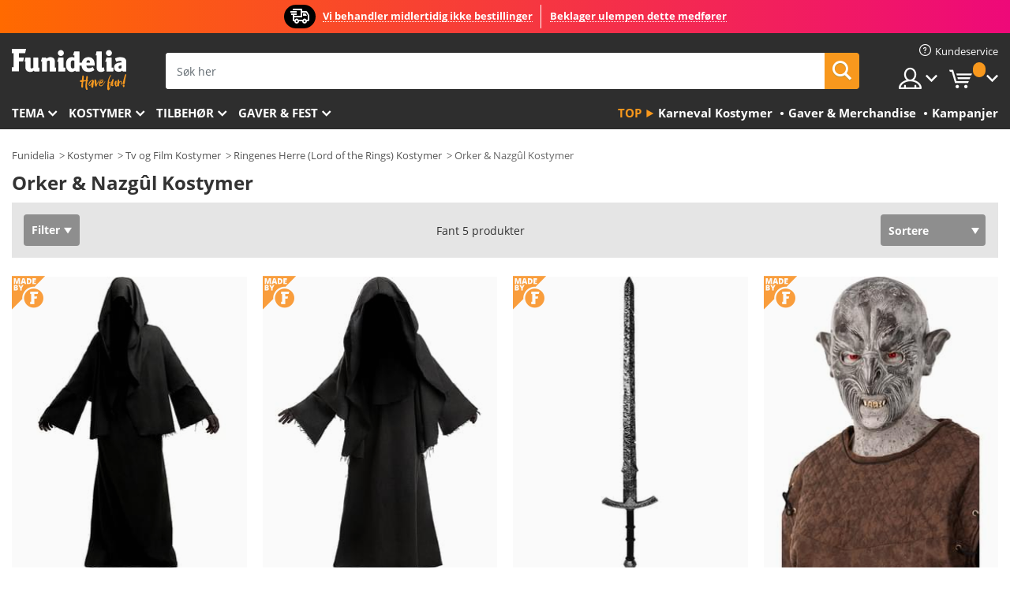

--- FILE ---
content_type: text/html; charset=UTF-8
request_url: https://www.funidelia.no/kostymer/nazgul/5351
body_size: 23547
content:

<!DOCTYPE html>
<!--[if gt IE 8]><!-->
<html class="no-js" lang="nn-NO">
<!--<![endif]-->
<head>
    <title>Orker & Nazgûl Kostymer. 24h Levering | Funidelia</title>
    <meta charset="UTF-8">
<meta http-equiv="X-UA-Compatible" content="IE=edge">
<meta name="description" content="Utforst den største katalogen på nett med Orker &amp; Nazgûl Kostymer til kostymefester, Halloween og Karneval! Få de beste ideene om hva du skal kle deg ut som! 24h Levering!">
<meta name="HandheldFriendly" content="True">
<meta name="apple-mobile-web-app-capable" content="yes">
<meta name="viewport" content="width=device-width,initial-scale=1,maximum-scale=1,minimum-scale=1,user-scalable=0">
<meta property="og:title" content="Orker &amp; Nazgûl Kostymer. 24h Levering | Funidelia">
<meta property="og:url" content="https://www.funidelia.no/kostymer/nazgul/5351">
<meta property="og:type" content="website">
<meta property="og:image" content="https://www.funidelia.no/img/global/funidelia_logo.png">
<meta property="og:description" content="Utforst den største katalogen på nett med Orker &amp; Nazgûl Kostymer til kostymefester, Halloween og Karneval! Få de beste ideene om hva du skal kle deg ut som! 24h Levering!">
<meta property="og:site_name" content="Funidelia">
<meta name="twitter:card" content="summary_large_image">
<meta name="twitter:site" content="@funidelia">
<meta name="twitter:creator" content="@funidelia">
<meta name="twitter:title" content="Orker &amp; Nazgûl Kostymer. 24h Levering | Funidelia">
<meta name="twitter:description" content="Utforst den største katalogen på nett med Orker &amp; Nazgûl Kostymer til kostymefester, Halloween og Karneval! Få de beste ideene om hva du skal kle deg ut som! 24h Levering!">
<meta name="twitter:image" content="https://www.funidelia.no/img/global/funidelia_logo.png">
<meta name="theme-color" content="#565656">
<meta name="msapplication-navbutton-color" content="#565656">
<meta name="apple-mobile-web-app-capable" content="yes">
<meta name="apple-mobile-web-app-status-bar-style" content="black">
<link href="https://www.funidelia.no/kostymer/nazgul/5351" rel="canonical">
<link href="https://www.funidelia.es/disfraces/nazgul/5351" rel="alternate" hreflang="es-ES">
<link href="https://www.funidelia.be/deguisements/nazgul/5351" rel="alternate" hreflang="fr-BE">
<link href="https://www.funidelia.fr/deguisements/nazgul/5351" rel="alternate" hreflang="fr-FR">
<link href="https://www.funidelia.ch/kostueme/nazgul/5351" rel="alternate" hreflang="de-CH">
<link href="https://www.funidelia.ch/fr/deguisements/nazgul/5351" rel="alternate" hreflang="fr-CH">
<link href="https://www.funidelia.ch/it/costumi/nazgul/5351" rel="alternate" hreflang="it-CH">
<link href="https://www.funidelia.de/kostueme/nazgul/5351" rel="alternate" hreflang="de-DE">
<link href="https://www.funidelia.at/kostueme/nazgul/5351" rel="alternate" hreflang="de-AT">
<link href="https://www.funidelia.co.uk/costumes/nazgul/5351" rel="alternate" hreflang="en-GB">
<link href="https://www.funidelia.ie/costumes/nazgul/5351" rel="alternate" hreflang="en-IE">
<link href="https://www.funidelia.it/costumi/nazgul/5351" rel="alternate" hreflang="it-IT">
<link href="https://www.funidelia.pt/fatos/nazgul/5351" rel="alternate" hreflang="pt-PT">
<link href="https://www.funidelia.nl/kostuums/nazgul/5351" rel="alternate" hreflang="nl-NL">
<link href="https://www.funidelia.com/costumes/nazgul/5351" rel="alternate" hreflang="en-US">
<link href="https://www.funidelia.com/es/disfraces/nazgul/5351" rel="alternate" hreflang="es-US">
<link href="https://www.funidelia.pl/kostiumy/nazgul/5351" rel="alternate" hreflang="pl-PL">
<link href="https://www.funidelia.dk/kostumer/nazgul/5351" rel="alternate" hreflang="da-DK">
<link href="https://www.funidelia.se/maskeradklader/nazgul/5351" rel="alternate" hreflang="sv-SE">
<link href="https://www.funidelia.cz/kostymy/nazgul/5351" rel="alternate" hreflang="cs-CZ">
<link href="https://www.funidelia.cl/disfraces/nazgul/5351" rel="alternate" hreflang="es-CL">
<link href="https://www.funidelia.co/disfraces/nazgul/5351" rel="alternate" hreflang="es-CO">
<link href="https://www.funidelia.no/kostymer/nazgul/5351" rel="alternate" hreflang="nn-NO">
<link href="https://www.funidelia.fi/asut/nazgul/5351" rel="alternate" hreflang="fi-FI">
<link href="https://www.funidelia.mx/disfraces/nazgul/5351" rel="alternate" hreflang="es-MX">
<link href="https://www.funidelia.pe/disfraces/nazgul/5351" rel="alternate" hreflang="es-PE">
<link href="https://www.funidelia.ca/costumes/nazgul/5351" rel="alternate" hreflang="en-CA">
<link href="https://www.funidelia.ca/fr/deguisements/nazgul/5351" rel="alternate" hreflang="fr-CA">
<link href="https://www.funidelia.com.br/fantasias/nazgul/5351" rel="alternate" hreflang="pt-BR">
<link href="https://www.funidelia.sg/costumes/nazgul/5351" rel="alternate" hreflang="en-SG">
<link href="https://www.funidelia.co.il/thpwswt-wrqym-wnzgwl/5351" rel="alternate" hreflang="he-IL">
<link href="https://www.funidelia.co.il/en/costumes/nazgul/5351" rel="alternate" hreflang="en-IL">
<link href="https://www.funidelia.com.ua/costumes/nazgul/5351" rel="alternate" hreflang="uk-UA">
<link href="https://www.funidelia.co.nz/costumes/nazgul/5351" rel="alternate" hreflang="en-NZ">
<link href="https://www.funidelia.com.au/costumes/nazgul/5351" rel="alternate" hreflang="en-AU">
<link href="https://www.funidelia.ro/costume/nazgul/5351" rel="alternate" hreflang="ro-RO">
<link href="https://www.funidelia.com.pa/disfraces/nazgul/5351" rel="alternate" hreflang="es-PA">
<link href="https://www.funidelia.com.ar/disfraces/nazgul/5351" rel="alternate" hreflang="es-AR">
<link href="https://www.funidelia.gr/stoles-orks-naznkoul/5351" rel="alternate" hreflang="el-GR">
<link href="https://www.funidelia.hr/kostimi-orci-nazgul/5351" rel="alternate" hreflang="hr-HR">
<link href="https://www.funidelia.hu/orkok-es-nazgul-jelmezek/5351" rel="alternate" hreflang="hu-HU">
<link href="https://www.funidelia.sk/kostymy-orkovia-nazgul/5351" rel="alternate" hreflang="sk-SK">
<link href="https://www.funidelia.bg/kostumi-orki-i-nazgul/5351" rel="alternate" hreflang="bg-BG">
<link href="https://www.funidelia.si/kostumi-orki-in-nazgul/5351" rel="alternate" hreflang="sl-SL">
<link href="https://www.funidelia.es/disfraces/nazgul/5351" rel="alternate" hreflang="es">
<link href="https://www.funidelia.fr/deguisements/nazgul/5351" rel="alternate" hreflang="fr">
<link href="https://www.funidelia.de/kostueme/nazgul/5351" rel="alternate" hreflang="de">
<link href="https://www.funidelia.nl/kostuums/nazgul/5351" rel="alternate" hreflang="nl">
<link href="https://www.funidelia.com/costumes/nazgul/5351" rel="alternate" hreflang="en">
<link href="https://www.funidelia.pt/fatos/nazgul/5351" rel="alternate" hreflang="pt">
<link href="https://www.funidelia.it/costumi/nazgul/5351" rel="alternate" hreflang="it">
<link href="https://static1.funidelia.com" rel="preconnect" crossorigin="">
<link href="https://static1.funidelia.com" rel="dns-prefetch">
<link href="/newfront/css/funidelia6/global.css" rel="stylesheet">
<link href="/newfront/css/funidelia6/cookieconsent.css" rel="stylesheet">
<script src="/newfront/js/funidelia6/cookie-consent-didomi.js" defer></script>
<script src="/newfront/js/funidelia6/libs/jquery.js"></script>
<script src="/newfront/js/funidelia6/libs/lazysizes.min.js"></script>
<script src="//widget.trustpilot.com/bootstrap/v5/tp.widget.bootstrap.min.js" async></script>
<script type="text/javascript"></script>    <meta name="csrf-param" content="_csrf">
    <meta name="csrf-token" content="NktSQng1SG1FfWMFHgIqXVEPJwkpexkVc3IkAR8GMTVgLWUqFGMDLA==">
    <!-- Fonts -->
    <style>
        /* ------------------------------------------------------ */
        /* FONTS */
        /* ------------------------------------------------------ */
        @font-face {
            font-display: swap;
            font-family: 'Open Sans';
            font-style: normal;
            font-weight: 400;
            src: local('Open Sans'), local('OpenSans'), url(https://fonts.gstatic.com/s/opensans/v13/K88pR3goAWT7BTt32Z01mxJtnKITppOI_IvcXXDNrsc.woff2) format('woff2');
            unicode-range: U+0460-052F, U+20B4, U+2DE0-2DFF, U+A640-A69F
        }

        @font-face {
            font-display: swap;
            font-family: 'Open Sans';
            font-style: normal;
            font-weight: 400;
            src: local('Open Sans'), local('OpenSans'), url(https://fonts.gstatic.com/s/opensans/v13/RjgO7rYTmqiVp7vzi-Q5URJtnKITppOI_IvcXXDNrsc.woff2) format('woff2');
            unicode-range: U+0400-045F, U+0490-0491, U+04B0-04B1, U+2116
        }

        @font-face {
            font-display: swap;
            font-family: 'Open Sans';
            font-style: normal;
            font-weight: 400;
            src: local('Open Sans'), local('OpenSans'), url(https://fonts.gstatic.com/s/opensans/v13/LWCjsQkB6EMdfHrEVqA1KRJtnKITppOI_IvcXXDNrsc.woff2) format('woff2');
            unicode-range: U+1F00-1FFF
        }

        @font-face {
            font-display: swap;
            font-family: 'Open Sans';
            font-style: normal;
            font-weight: 400;
            src: local('Open Sans'), local('OpenSans'), url(https://fonts.gstatic.com/s/opensans/v13/xozscpT2726on7jbcb_pAhJtnKITppOI_IvcXXDNrsc.woff2) format('woff2');
            unicode-range: U+0370-03FF
        }

        @font-face {
            font-display: swap;
            font-family: 'Open Sans';
            font-style: normal;
            font-weight: 400;
            src: local('Open Sans'), local('OpenSans'), url(https://fonts.gstatic.com/s/opensans/v13/59ZRklaO5bWGqF5A9baEERJtnKITppOI_IvcXXDNrsc.woff2) format('woff2');
            unicode-range: U+0102-0103, U+1EA0-1EF9, U+20AB
        }

        @font-face {
            font-display: swap;
            font-family: 'Open Sans';
            font-style: normal;
            font-weight: 400;
            src: local('Open Sans'), local('OpenSans'), url(https://fonts.gstatic.com/s/opensans/v13/u-WUoqrET9fUeobQW7jkRRJtnKITppOI_IvcXXDNrsc.woff2) format('woff2');
            unicode-range: U+0100-024F, U+1E00-1EFF, U+20A0-20AB, U+20AD-20CF, U+2C60-2C7F, U+A720-A7FF
        }

        @font-face {
            font-display: swap;
            font-family: 'Open Sans';
            font-style: normal;
            font-weight: 400;
            src: local('Open Sans'), local('OpenSans'), url(https://fonts.gstatic.com/s/opensans/v13/cJZKeOuBrn4kERxqtaUH3VtXRa8TVwTICgirnJhmVJw.woff2) format('woff2');
            unicode-range: U+0000-00FF, U+0131, U+0152-0153, U+02C6, U+02DA, U+02DC, U+2000-206F, U+2074, U+20AC, U+2212, U+2215, U+E0FF, U+EFFD, U+F000
        }

        @font-face {
            font-display: swap;
            font-family: 'Open Sans';
            font-style: normal;
            font-weight: 700;
            src: local('Open Sans Bold'), local('OpenSans-Bold'), url(https://fonts.gstatic.com/s/opensans/v13/k3k702ZOKiLJc3WVjuplzK-j2U0lmluP9RWlSytm3ho.woff2) format('woff2');
            unicode-range: U+0460-052F, U+20B4, U+2DE0-2DFF, U+A640-A69F
        }

        @font-face {
            font-display: swap;
            font-family: 'Open Sans';
            font-style: normal;
            font-weight: 700;
            src: local('Open Sans Bold'), local('OpenSans-Bold'), url(https://fonts.gstatic.com/s/opensans/v13/k3k702ZOKiLJc3WVjuplzJX5f-9o1vgP2EXwfjgl7AY.woff2) format('woff2');
            unicode-range: U+0400-045F, U+0490-0491, U+04B0-04B1, U+2116
        }

        @font-face {
            font-display: swap;
            font-family: 'Open Sans';
            font-style: normal;
            font-weight: 700;
            src: local('Open Sans Bold'), local('OpenSans-Bold'), url(https://fonts.gstatic.com/s/opensans/v13/k3k702ZOKiLJc3WVjuplzBWV49_lSm1NYrwo-zkhivY.woff2) format('woff2');
            unicode-range: U+1F00-1FFF
        }

        @font-face {
            font-display: swap;
            font-family: 'Open Sans';
            font-style: normal;
            font-weight: 700;
            src: local('Open Sans Bold'), local('OpenSans-Bold'), url(https://fonts.gstatic.com/s/opensans/v13/k3k702ZOKiLJc3WVjuplzKaRobkAwv3vxw3jMhVENGA.woff2) format('woff2');
            unicode-range: U+0370-03FF
        }

        @font-face {
            font-display: swap;
            font-family: 'Open Sans';
            font-style: normal;
            font-weight: 700;
            src: local('Open Sans Bold'), local('OpenSans-Bold'), url(https://fonts.gstatic.com/s/opensans/v13/k3k702ZOKiLJc3WVjuplzP8zf_FOSsgRmwsS7Aa9k2w.woff2) format('woff2');
            unicode-range: U+0102-0103, U+1EA0-1EF9, U+20AB
        }

        @font-face {
            font-display: swap;
            font-family: 'Open Sans';
            font-style: normal;
            font-weight: 700;
            src: local('Open Sans Bold'), local('OpenSans-Bold'), url(https://fonts.gstatic.com/s/opensans/v13/k3k702ZOKiLJc3WVjuplzD0LW-43aMEzIO6XUTLjad8.woff2) format('woff2');
            unicode-range: U+0100-024F, U+1E00-1EFF, U+20A0-20AB, U+20AD-20CF, U+2C60-2C7F, U+A720-A7FF
        }

        @font-face {
            font-display: swap;
            font-family: 'Open Sans';
            font-style: normal;
            font-weight: 700;
            src: local('Open Sans Bold'), local('OpenSans-Bold'), url(https://fonts.gstatic.com/s/opensans/v13/k3k702ZOKiLJc3WVjuplzOgdm0LZdjqr5-oayXSOefg.woff2) format('woff2');
            unicode-range: U+0000-00FF, U+0131, U+0152-0153, U+02C6, U+02DA, U+02DC, U+2000-206F, U+2074, U+20AC, U+2212, U+2215, U+E0FF, U+EFFD, U+F000
        }

        @font-face {
            font-family: 'iconfuni';
            font-display: swap;
            src: url('https://static1.funidelia.com/fonts/funidelia6/iconfuni.eot?m8h5y2');
            src: url('https://static1.funidelia.com/fonts/funidelia6/iconfuni.eot?m8h5y2#iefix') format('embedded-opentype'),
            url('https://static1.funidelia.com/fonts/funidelia6/iconfuni.ttf?m8h5y2') format('truetype'),
            url('https://static1.funidelia.com/fonts/funidelia6/iconfuni.woff?m8h5y2') format('woff'),
            url('https://static1.funidelia.com/fonts/funidelia6/iconfuni.svg?m8h5y2#iconfuni') format('svg');
            font-weight: normal;
            font-style: normal;
        }
    </style>


    <!-- I: Pixels Header -->
    <!-- I: GOOGLE ANALYTICS -->
<script type="text/javascript">
    
    function getCookie(k){ return(document.cookie.match('(^|; )'+k+'=([^;]*)')||0)[2] }
  if (typeof ga !== 'undefined') {
        ga('create', 'UA-88457696-1', 'auto');
        ga('require', 'displayfeatures');
        // AB Test variable
        ga('set', 'dimension4', 'Control');
        // Multilanguage custom dimension
      (function(window) {
          var d=(window.location.host).split("."); d=d[d.length-1];
          if(d==='ch' && typeof ga!=='undefined') {
              var p=(window.location.pathname).split("/"); p=(p.length>1)? p[1]:p;
              if(p.match(/^[a-zA-Z]{2}$/gi))
                    ga('set', 'dimension5', p);
            }
        })(window);
        // ClientID cookie to custom dimension
      (function(clientId) {
          if(typeof clientId!=='undefined' && clientId!=='') {
              var c=(clientId.split(".")[2] + '.' + clientId.split(".")[3]);
                ga('set', 'dimension6', c);
            }
        })(getCookie('_ga'));

        // Send the page view
        ga('send', 'pageview');
        ga('require', 'ecommerce');
    }
</script>
<!-- F: GOOGLE ANALYTICS -->
    <!-- F: Pixels Header -->
    <meta name="format-detection" content="telephone=no">

    <link rel="shortcut icon" href="https://static1.funidelia.com/img/icons/funidelia6/favicon.ico"/>
    <link rel="apple-touch-icon" sizes="57x57"
          href="https://static1.funidelia.com/img/icons/funidelia6/apple-touch-icon-57x57.png">
    <link rel="apple-touch-icon" sizes="72x72"
          href="https://static1.funidelia.com/img/icons/funidelia6/apple-touch-icon-72x72.png">
    <link rel="apple-touch-icon" sizes="114x114"
          href="https://static1.funidelia.com/img/icons/funidelia6/apple-touch-icon-114x114.png">
    <link rel="apple-touch-icon" sizes="144x144"
          href="https://static1.funidelia.com/img/icons/funidelia6/apple-touch-icon-144x144.png">
    <link rel="apple-touch-icon" sizes="60×60"
          href="https://static1.funidelia.com/img/icons/funidelia6/touch-icon-iphone-60x60.png">
    <link rel="apple-touch-icon" sizes="76×76"
          href="https://static1.funidelia.com/img/icons/funidelia6/touch-icon-ipad-76x76.png">
    <link rel="apple-touch-icon" sizes="120×120"
          href="https://static1.funidelia.com/img/icons/funidelia6/touch-icon-iphone-retina-120x120.png">
    <link rel="apple-touch-icon" sizes="152×152"
          href="https://static1.funidelia.com/img/icons/funidelia6/touch-icon-ipad-retina-152x152.png">
    <link rel="apple-touch-icon" sizes="180×180"
          href="https://static1.funidelia.com/img/icons/funidelia6/apple-touch-icon-180x180.png">
    <link rel="icon" sizes="192×192" href="https://static1.funidelia.com/img/icons/funidelia6/touch-icon-192x192.png">
    <link rel="icon" sizes="128×128" href="https://static1.funidelia.com/img/icons/funidelia6/touch-icon-128x128.png">

    </head>
<body id="landing-page">
<!-- Google Tag Manager -->
<script>                    
                    dataLayer = window.dataLayer||[];
                    dataLayer.push({"id_shop":28,"id_lang":13,"store":"no","currency":"NOK","environment":"PRO","vertexModeShopEnabled":1,"vertexModeLangEnabled":1,"vertexEventShops":["1","2","4","6","7","8","9","10","11","12","13","16","20","21","24","29","39","42","43","48","50","52"],"vertexEventLangs":["1","2","3","4","5","6","7","8","9","10","11","14","23","26","27","29","30","31"],"languageCode":"no-NO","testAbName":"","id_testab_segment":"","pageCategory":"landing"});
                    function gtag(){dataLayer.push(arguments);}
                    gtag('js', new Date());
                </script><script>
                window.dataLayer = window.dataLayer || [];
                function gtag(){dataLayer.push(arguments);}
                gtag('config', {
                    'allow_enhanced_conversions': true
                });
                var enhanced_conversion_data = {};
                </script>
                <!-- Google tag (gtag.js) -->
                <script async src='https://www.googletagmanager.com/gtag/js?id=AW-941662587'></script>
                <script>
                window.dataLayer = window.dataLayer || [];
                function gtag(){dataLayer.push(arguments);}
                gtag('js', new Date());
                gtag('config', 'AW-941662587');
                </script><noscript><iframe src="//www.googletagmanager.com/ns.html?id=GTM-T3B74TN9"
                height="0" width="0" style="display:none;visibility:hidden"></iframe></noscript>
                <script>(function(w,d,s,l,i){w[l]=w[l]||[];w[l].push({'gtm.start':
                new Date().getTime(),event:'gtm.js'});var f=d.getElementsByTagName(s)[0],
                j=d.createElement(s),dl=l!='dataLayer'?'&l='+l:'';j.async=true;j.src=
                '//www.googletagmanager.com/gtm.js?id='+i+dl;f.parentNode.insertBefore(j,f);
                })(window,document,'script','dataLayer','GTM-T3B74TN9');</script><!-- End Google Tag Manager -->
<script type="text/javascript">var languageItems=(function(){var _languages={"d4a8968f52233729744797511ed0b4c0":"Er du sikker på at du vil slette disse objektene?","80ebdccece38141cd9c0f9b3b623091f":"Er du sikker på at du vil slette dette objektet?","074b03b4412887edb3e3a82e13af0805":"Oversettelsesspråk: {name}","c9cc8cce247e49bae79f15173ce97354":"Lagre","d3d2e617335f08df83599665eef8a418":"Lukk","2c001e112362cf23b3ae510a082bfd2f":"Se mer","92eb39a1407d02c39fc0403548241472":"Lukk","c505a523b530a1d6cbe1032888faf4cf":"Se alle alternativer","dc52ced9d4cb3e54bc844d244eabf16e":"Gjem","a1bb4005c97d90c2b9e6e5e70aeb4a39":"Se profil","89de7cdf72ec3e86dc4e9f855cceceeb":"Størrelse","3a9d91e217cf6dc8f7bdb006d3ee59b7":"Pris","ca2c86ecadd1cc864d4cad2935120ba9":"Ny","4352a5342c0822e2b90b767c1a412fe2":"Tilgjengelig","75be016667431efb1831274f515a59b4":"Før","d20f652b79b41449b66aaa14831b6b12":"Legg til","4cb47e60921d2f6c40e1983714081495":"Søkeforslag","9cfefed8fb9497baa5cd519d7d2bb5d7":"i"};return{getLanguageItems:function(){return _languages;}};})();</script>
<!-- HEADER START -->
<script type="application/ld+json">{"@context":"http:\/\/schema.org\/","@type":"Organization","name":"Funidelia","legalName":"FUNIGLOBAL DEVELOPMENTS SL","url":"https:\/\/www.funidelia.info","logo":"https:\/\/www.funidelia.no\/img\/global\/funidelia_logo.png","brand":{"@type":"Brand","name":"Funidelia","logo":"https:\/\/www.funidelia.no\/img\/global\/funidelia_logo.png","slogan":"Have Fun!","url":"https:\/\/www.funidelia.no\/"}}</script><header id="header">
    <section id="header-msg" class="wc2">
	<div class="phase1">
		<span class="ico"><i class="ico-send-ng"></i>&nbsp;</span> 
 
			<span class="txt-h1">Vi behandler midlertidig ikke bestillinger</span>
			</div>
 
		<div class="phase2">
 
				<span class="txt-h1">Beklager ulempen dette medfører</span>
			 
		</div>
		<script type="text/javascript">
			var limit_date = '2026-12-31 23:59:59';
		</script>
</section>
    <div id="header-ctt" class="container">
        <h2 id="header-brand"><a href="/" title="Gå til: Hjem">Funidelia. Din online-butikk for Utkledninger og Halloweenkostymer.</a></h2>
        <section id="header-nav">
			<ul class="header-nav-menu">
				<li class="head-client"><a href="/faq/kundeservice" title="Kundeservice" class="opt" ><i class="ico-hn-client"></i><span class="txt">Kundeservice</span></a></li>
				<li class="head-sep"></li>
				<li class="head-search"><a href="#" title="Søk" class="opt js-head-search"><span class="txt">Søk</span></a></li>
				<li class="head-user dropdown">
					<a class="opt dropdown-toggle" data-toggle="dropdown" aria-haspopup="true" aria-expanded="false" title="Min konto"><span class="txt">Min konto</span></a>
					<div class="dropdown-menu dropdown-menu-right">
						<div id="my-account-login-form" style="display: block;">
							<span class="hidden">Gå til min Konto</span>
							<form id="loginForm-header" name="loginForm" method="POST" action="/index.php?controller=authentication" class="form">
								<fieldset>
									<div class="form-group">
										<label for="loginForm-cps-email">E-post:</label>
										<input type="text" name="email" id="loginForm-cps-email" value="" class="form-control">
									</div>
									<div class="form-group">
										<label for="loginForm-cps-password">Passord:</label>
										<input type="password" name="passwd" id="loginForm-cps-password" value="" class="form-control" />
									</div>
									<div class="form-group">
										<input type="submit" id="loginForm-header-submit" name="SubmitLogin" class="btn-form" value="Gå til" />
										<span class="link" data-ref="/index.php?controller=password" onclick="window.location.href=this.getAttribute('data-ref');"
                                              title="Klikk her for å huske passordet ditt">
                                            Har du glemt passordet ditt?                                        </span>
									</div>
								</fieldset>
							</form>
						</div>
					</div>
				</li>
					<li id="cart" class="head-cart dropdown">
						<a href="https://www.funidelia.no/cart" title="Min kurv" class="opt dropdown-toggle active" data-toggle="dropdown" id="slidecartBtn"><span class="txt">Min kurv</span> <span class="badged num funi-blockcartbadge">&nbsp;</span></a>

						<div id="slidecart" class="slidecart dropdown-menu dropdown-menu-right">
							<span class="dropdown-header">Min handlekurv</span>
							<div class="dropdown-padd">
                                <div class="lazyloading"></div>
							</div>
						</div>
					</li>
			</ul>
        </section>
		<section id="header-search">
			<div class="search-form">

				<form id="searhForm-header" action="/search" method="get">
					<fieldset>
						<div class="search-group">
							<label for="query">Søk etter:</label>
							<input type="text" id="searchForm-query-header" name="query" class="form-control" placeholder="Søk her" />
							<input type="reset" value="x" class="searchForm-reset-header" />
							<span class="search-group-btn">
								<button type="submit" id="searchForm-submit-header" class="btn btn-search">
									<i class="icf-search"></i><span class="txt">Søk</span>
								</button>
							</span>
						</div>
					</fieldset>
				</form>
			</div>
		</section>
<section id="header-menu">
	<a id="slidemenuBtn" href="#slidemenu" title="Hva har du lyst til å kjøpe?" class="opt-menu dropdown-toggle"><span class="txt">Hva har du lyst til å kjøpe?</span></a>
	<div id="slidemenu" >
		<div class="header-menu-responsive dropdown-menu">
			<ul class="header-menu-movil clearfix">
				<li class="opt-movil "><a title="Gå tilbake" class="sidr-close-window opt-back">Gå tilbake</a></li>
				<li class="opt-movil "><a title="Min konto" id="menu-movil-user-btn"  class="opt-user">Min konto</a></li>
				
				<li id="header-movil-user" class="clearfix">
					<div id="my-account-login-form-mobile" style="display: block;">
						<span class="hidden">Gå til min Konto</span>
						<form id="loginFormMobile" name="loginForm" method="POST" action="/index.php?controller=authentication&back=https://www.funidelia.no/kostymer/nazgul/5351"  class="form">
							<fieldset>
								<div class="form-group">
									<label for="loginFormMobile-cps-email">E-post:</label>
									<input type="text" name="email" id="loginFormMobile-cps-email" value="" class="form-control">
								</div>
								<div class="form-group">
									<label for="loginFormMobile-cps-password">Passord:</label>
									<input type="password" name="passwd" id="loginFormMobile-cps-password" value="" class="form-control" />
								</div>
								<input type="submit" id="loginFormMobile-submit" name="SubmitLogin" class="btn-form" value="Gå til" />
                                <span class="link" data-ref="/index.php?controller=password" onclick="window.location.href=this.getAttribute('data-ref');"
                                      title="Klikk her for å huske passordet ditt">
                                    Har du glemt passordet ditt?                                </span>
							</fieldset>
						</form>
					</div>
				</li>
				
			</ul>
				<ul class="header-menu-nav clearfix">
					<li class="opt-links">
						<div class="menu-h2"><a href="#" title="Flere produkter">Top</a></div>
						<div class="dropdown clearfix">
							<div class="fdo clearfix">
								<ul class="clearfix">
											<li>
			<a href="/feiring/karneval/5866" title="Karneval Kostymer" ><img data-src="https://static1.funidelia.com/img/fr_landing_block/funidelia6/landings/20170202_MENULINKS_CARNAVAL_NO.gif" alt="Karneval Kostymer" class="img lazyload"><span class="txt">Karneval Kostymer</span></a>
    	</li>
		<li>
			<a href="/nerdete-gaver/6235" title="Gaver & Merchandise" ><img data-src="https://static1.funidelia.com/img/fr_landing_block/funidelia6/landings/20181029_MENULINKS_MERCHAND_REGALOSFRIKIS_NO.gif" alt="Gaver & Merchandise" class="img lazyload"><span class="txt">Gaver & Merchandise</span></a>
    	</li>
		<li>
			<a href="/funidelia-outlet/8822" title="Kampanjer" ><img data-src="https://static1.funidelia.com/img/fr_landing_block/funidelia6/landings/20250708_MENULINKS_PROMOCIONES_NO.jpg" alt="Kampanjer" class="img lazyload"><span class="txt">Kampanjer</span></a>
    	</li>
								</ul>
							</div>
						</div>
					</li>					
						<li class="opt-normal">
							<div class="menu-h2">
								<a href="/kostymer/951" title="Tema" >Tema</a>
							</div>
							<div class="dropdown">
								<div class="fdo clearfix">
										<div class="header-menu-cat">
											<div class="menu-column-title">
													<a title="Fremhevet:" >Fremhevet:</a>
											</div>
												<ul class="lst-cats">
															<li>
			<a class="gae-menu-mob" href="#" title=""></a>
		</li>
												</ul>
													</div>
													<div class="header-menu-tags ">
                                                        <div class="draggable-module">
                                                        													<div class="menu-column-title">
															<a title="🎉 Topp Kostymer" >🎉 Topp Kostymer</a>
									
													</div>
													<ul class="lst-tags clearfix">
																<li>
			<a href="/kostymer/dyr-og-insekt/3513" title="Dyr Kostymer">Dyr</a>
		</li>
		<li>
			<a href="/tema/politi/4964" title="Politi Kostymer">Politi</a>
		</li>
		<li>
			<a href="/kostymer/pirat/3327" title="Pirater & Sjørøver Kostymer">Pirater & Sjørøver</a>
		</li>
		<li>
			<a href="/kostymer/mat-og-drikke/3514" title="Mat og Drikker Kostymer">Mat og Drikker</a>
		</li>
		<li>
			<a href="/tema/frukt/1270" title="Frukt Kostymer">Frukt</a>
		</li>
		<li>
			<a href="/kostymer/uniform/3508" title="Yrker Kostymer">Yrker</a>
		</li>
		<li>
			<a href="/kostymer/klovner-og-sirkus/3314" title="Klovner og Sirkus Kostymer">Klovner og Sirkus</a>
		</li>
		<li>
			<a href="/kostymer/videospill/3510" title="Dataspill Kostymer">Dataspill</a>
		</li>
		<li>
			<a href="/tema/steampunk/1482" title="Steampunk Kostymer">Steampunk</a>
		</li>
													</ul>
                                                        </div>
                                                        <div class="draggable-module">
                                                        													<div class="menu-column-title">
															<a title="🦸 Superhelter og Skurker Kostymer" >🦸 Superhelter og Skurker Kostymer</a>
									
													</div>
													<ul class="lst-tags clearfix">
																<li>
			<a href="/kostymer/batman/3050" title="Batman Kostymer">Batman</a>
		</li>
		<li>
			<a href="/tema/joker/4544" title="Joker Kostymer">Joker</a>
		</li>
		<li>
			<a href="/kostymer/harley-quinn/5196" title="Harley Quinn Kostymer">Harley Quinn</a>
		</li>
		<li>
			<a href="/kostymer/superman/3384" title="Supermann Kostymer">Supermann</a>
		</li>
		<li>
			<a href="/kostymer/wonder-woman/3444" title="Wonder Woman Kostymer">Wonder Woman</a>
		</li>
		<li>
			<a href="/kostymer/captain-america/3082" title="Captain America Kostymer">Captain America</a>
		</li>
		<li>
			<a href="/kostymer/catwoman/5711" title="Catwoman Kostymer">Catwoman</a>
		</li>
		<li>
			<a href="/kostymer/the-flash/3161" title="The Flash Kostymer">The Flash</a>
		</li>
		<li>
			<a href="/kostymer/power-rangers/3335" title="Power Rangers Kostymer">Power Rangers</a>
		</li>
		<li>
			<a href="/kostymer/spiderman/3376" title="Spiderman Kostymer">Spiderman</a>
		</li>
		<li>
			<a href="/kostymer/teenage-mutant-ninja-turtles/3240" title="Teenage Mutant Ninja Turtles Kostymer">Teenage Mutant Ninja Turtles</a>
		</li>
		<li>
			<a href="/kostymer/superhelter-og-skurker/3509" title="All Superhelter og Skurker Kostymer">All Superhelter og Skurker Kostymer</a>
		</li>
													</ul>
                                                        </div>
													</div>
													<div class="header-menu-tags ">
                                                        <div class="draggable-module">
                                                        													<div class="menu-column-title">
															<a title="⌛️ Decades" >⌛️ Decades</a>
									
													</div>
													<ul class="lst-tags clearfix">
																<li>
			<a href="/kostymer/1920s-flapper-gangster-og-burlesk/3031" title="1920s: Flapper, Gangster og Burlesk Kostymer">1920s: Flapper, Gangster og Burlesk</a>
		</li>
		<li>
			<a href="/kostymer/1950s-rock-roll/3034" title="1950s: Rock & Roll Kostymer">1950s: Rock & Roll</a>
		</li>
		<li>
			<a href="/kostymer/1960s-hippie-bevegelsen/3035" title="1960s: Hippie Bevegelsen Kostymer">1960s: Hippie Bevegelsen</a>
		</li>
		<li>
			<a href="/kostymer/1970s-disco-og-pumps/3036" title="1970s: Disco Kostymer">1970s: Disco</a>
		</li>
		<li>
			<a href="/kostymer/1980s-pop-musikk/3037" title="1980s & 1990s: Pop Musikk Kostymer">1980s & 1990s: Pop Musikk</a>
		</li>
		<li>
			<a href="/kostymer/tiar/3497" title="All Decades Kostymer">All Decades Kostymer</a>
		</li>
													</ul>
                                                        </div>
                                                        <div class="draggable-module">
                                                        													<div class="menu-column-title">
															<a title="⚔️  Periode og Historie" >⚔️  Periode og Historie</a>
									
													</div>
													<ul class="lst-tags clearfix">
																<li>
			<a href="/kostymer/roman/3354" title="Romersk Kostymer">Romersk</a>
		</li>
		<li>
			<a href="/tema/vikinger/1540" title="Vikinger Kostymer">Vikinger</a>
		</li>
		<li>
			<a href="/tema/egypt/1230" title="Egypt Kostymer">Egypt</a>
		</li>
		<li>
			<a href="/kostymer/middelalderske/3276" title="Middelalder Kostymer">Middelalder</a>
		</li>
		<li>
			<a href="/tema/hulemann/1188" title="Huleboer & Troglodyte Kostymer">Huleboer & Troglodyte</a>
		</li>
		<li>
			<a href="/kostymer/ville-vesten/3507" title="Ville Vesten Kostymer">Ville Vesten</a>
		</li>
		<li>
			<a href="/kostymer/verden-og-kulturer/3506" title="All Tradisjon og Kultur Kostymer">All Tradisjon og Kultur Kostymer</a>
		</li>
													</ul>
                                                        </div>
                                                        <div class="draggable-module">
                                                        													<div class="menu-column-title">
															<a title="🎬 Tv og Film" >🎬 Tv og Film</a>
									
													</div>
													<ul class="lst-tags clearfix">
																<li>
			<a href="/squid-game-kostymer/8830" title="Squid Game Kostymer">Squid Game</a>
		</li>
		<li>
			<a href="/kostymer/harry-potter/3189" title="Harry Potter Kostymer">Harry Potter</a>
		</li>
		<li>
			<a href="/tema/minions/1286" title="Minions Kostymer">Minions</a>
		</li>
		<li>
			<a href="/peaky-blinders-kostymer/8662" title="Peaky Blinders Kostymer">Peaky Blinders</a>
		</li>
		<li>
			<a href="/kostymer/grease/3179" title="Grease Kostymer">Grease</a>
		</li>
		<li>
			<a href="/kostymer/ringenes-herre/3142" title="Ringenes Herre (Lord of the Rings) Kostymer">Ringenes Herre (Lord of the Rings)</a>
		</li>
		<li>
			<a href="/kostymer/charlie-og-sjokoladefabrikken/3086" title="Charlie og Sjokoladefabrikken Kostymer Kostymer">Charlie og Sjokoladefabrikken Kostymer</a>
		</li>
		<li>
			<a href="/kostymer/trollmannen-fra-oz/3138" title="Trollmannen fra OZ Kostymer">Trollmannen fra OZ</a>
		</li>
		<li>
			<a href="/kostymer/star-wars/3378" title="Star Wars Kostymer">Star Wars</a>
		</li>
		<li>
			<a href="/kostymer/alice-i-eventyrland/3017" title="Allice i Eventyrland Kostymer">Allice i Eventyrland</a>
		</li>
		<li>
			<a href="/kostymer/sesame-street/3049" title="Sesame Street & The Muppets Kostymer">Sesame Street & The Muppets</a>
		</li>
		<li>
			<a href="/kostymer/disney-prinsesse/3503" title="Disney Prinsesse Kostymer">Disney Prinsesse</a>
		</li>
		<li>
			<a href="/kostymer/disney/3543" title="All Disney Kostymer">All Disney Kostymer</a>
		</li>
		<li>
			<a href="/kostymer/tv-og-film/3502" title="All Tv og Film Kostymer">All Tv og Film Kostymer</a>
		</li>
													</ul>
                                                        </div>
													</div>
													<div class="header-menu-tags ">
                                                        <div class="draggable-module">
                                                        													<div class="menu-column-title">
															<a title="📺 Animert Tegneserie" >📺 Animert Tegneserie</a>
									
													</div>
													<ul class="lst-tags clearfix">
																<li>
			<a href="/tema/mirakulose-marihoner/5984" title="Miraculous Ladybug Kostymer">Miraculous Ladybug</a>
		</li>
		<li>
			<a href="/kostymer/dragon-ball/3121" title="Dragon Ball Kostymer">Dragon Ball</a>
		</li>
		<li>
			<a href="/masha-og-mishka-kostymer/7400" title="Masha og Mishka Kostymer">Masha og Mishka</a>
		</li>
		<li>
			<a href="/kostymer/pj-masker/6145" title="PJ Masker Kostymer">PJ Masker</a>
		</li>
		<li>
			<a href="/kostymer/pote-patrulje/3517" title="Paw Patrol Kostymer">Paw Patrol</a>
		</li>
		<li>
			<a href="/kostymer/smurfene/3260" title="Smurfene Kostymer">Smurfene</a>
		</li>
		<li>
			<a href="/kostymer/skippern/3334" title="Skipper'n Kostymer">Skipper'n</a>
		</li>
		<li>
			<a href="/kostymer/flintstones/3259" title="The Flintstones Kostymer">The Flintstones</a>
		</li>
		<li>
			<a href="/kostymer/scooby-doo/3360" title="Scooby-Doo Kostymer">Scooby-Doo</a>
		</li>
		<li>
			<a href="/kostymer/animert-tegneserie/3501" title="All Animert Tegneserie Kostymer">All Animert Tegneserie Kostymer</a>
		</li>
													</ul>
                                                        </div>
                                                        <div class="draggable-module">
                                                        													<div class="menu-column-title">
															<a title="🎉 Flere karnevalskostymer" >🎉 Flere karnevalskostymer</a>
									
													</div>
													<ul class="lst-tags clearfix">
																<li>
			<a href="/kostymer/dyr-og-insekt/3513" title="Dyr Kostymer">Dyr</a>
		</li>
		<li>
			<a href="/tema/politi/4964" title="Politi Kostymer">Politi</a>
		</li>
		<li>
			<a href="/kostymer/pirat/3327" title="Pirater & Sjørøver Kostymer">Pirater & Sjørøver</a>
		</li>
		<li>
			<a href="/kostymer/mat-og-drikke/3514" title="Mat og Drikker Kostymer">Mat og Drikker</a>
		</li>
		<li>
			<a href="/tema/frukt/1270" title="Frukt Kostymer">Frukt</a>
		</li>
		<li>
			<a href="/kostymer/uniform/3508" title="Yrker Kostymer">Yrker</a>
		</li>
		<li>
			<a href="/kostymer/klovner-og-sirkus/3314" title="Klovner og Sirkus Kostymer">Klovner og Sirkus</a>
		</li>
		<li>
			<a href="/kostymer/videospill/3510" title="Dataspill Kostymer">Dataspill</a>
		</li>
		<li>
			<a href="/tema/steampunk/1482" title="Steampunk Kostymer">Steampunk</a>
		</li>
		<li>
			<a href="/kostymer/original-og-morsome/3515" title="Original og Morsom Kostymer">Original og Morsom</a>
		</li>
		<li>
			<a href="/kostymer/oppblasbare/6205" title="Oppblåsbare kostymer Kostymer">Oppblåsbare kostymer</a>
		</li>
													</ul>
                                                        </div>
                                                        <div class="draggable-module">
                                                        													<div class="menu-column-title">
															<a title="🥳 Temafester" >🥳 Temafester</a>
									
													</div>
													<ul class="lst-tags clearfix">
																<li>
			<a href="/feiring/karneval/5866" title="Karneval Kostymer">Karneval</a>
		</li>
		<li>
			<a href="/kostymer/halloween/3532" title="Halloween Kostymer">Halloween</a>
		</li>
		<li>
			<a href="/feiring/utdrikningslag/5868" title="Utdrikningslag Kostymer">Utdrikningslag</a>
		</li>
		<li>
			<a href="/feiring/oktoberfest/5874" title="Oktoberfest Kostymer">Oktoberfest</a>
		</li>
		<li>
			<a href="/feiring/st-patricks-dag/5876" title="St. Patrick Kostymer">St. Patrick</a>
		</li>
		<li>
			<a href="/feiring/jul/5872" title="Juletid Kostymer">Juletid</a>
		</li>
													</ul>
                                                        </div>
									</div>
								</div>
								<ul class="all">
									<li class="all">
										<a href="/kostymer/951" title="Se alle">Se alle</a>
									</li>
								</ul>
									<img data-src="https://static1.funidelia.com/img/fr_landing_block/funidelia6/landings/202111_FUNIDELIA_CAB_MENU_DISFRACES_NAVIDAD1.jpg" alt="" class="header-menu-img lazyload">
							</div>
						</li>
						<li class="opt-normal">
							<div class="menu-h2">
								<a href="/kostymer/951" title="Tema Kostymer" >Kostymer</a>
							</div>
							<div class="dropdown">
								<div class="fdo clearfix">
										<div class="header-menu-cat">
											<div class="menu-column-title">
													<a title="Fremhevet:" >Fremhevet:</a>
											</div>
												<ul class="lst-cats">
															<li>
			<a class="gae-menu-mob" href="#" title=""></a>
		</li>
												</ul>
													</div>
													<div class="header-menu-tags ">
                                                        <div class="draggable-module">
                                                        													<div class="menu-column-title">
															<a title="👫 Kostymer Til Voksne" >👫 Kostymer Til Voksne</a>
									
													</div>
													<ul class="lst-tags clearfix">
																<li>
			<a href="/kostymer/herre/1630" title="Kostymer til Herre">Kostymer til Herre</a>
		</li>
		<li>
			<a href="/kostymer/damer/1631" title="Kostymer til Dame">Kostymer til Dame</a>
		</li>
		<li>
			<a href="/kostymer/voksne/1643" title="All Kostymer til voksne">All Kostymer til voksne</a>
		</li>
													</ul>
                                                        </div>
													</div>
													<div class="header-menu-tags ">
                                                        <div class="draggable-module">
                                                        													<div class="menu-column-title">
															<a title="👧 Kostymer til Barn & Småbarn" >👧 Kostymer til Barn & Småbarn</a>
									
													</div>
													<ul class="lst-tags clearfix">
																<li>
			<a href="/kostymer/gutter/1636" title="Kostymer til Gutte & Guttunge">Kostymer til Gutte & Guttunge</a>
		</li>
		<li>
			<a href="/kostymer/jenter/1637" title="Kostymer til Jente & Småjente">Kostymer til Jente & Småjente</a>
		</li>
		<li>
			<a href="/kostymer/baby/1646" title="Kostymer til Babyer">Kostymer til Babyer</a>
		</li>
		<li>
			<a href="/kostymer/barne/1645" title="All Kostymer til Barn & Småbarn">All Kostymer til Barn & Småbarn</a>
		</li>
													</ul>
                                                        </div>
													</div>
													<div class="header-menu-tags ">
                                                        <div class="draggable-module">
                                                        													<div class="menu-column-title">
															<a title="🤠 Andre kostymer" >🤠 Andre kostymer</a>
									
													</div>
													<ul class="lst-tags clearfix">
																<li>
			<a href="/kostymer/ekstra-store/3758" title="Plus Size">Plus Size</a>
		</li>
		<li>
			<a href="/kostymer/sexy/1087" title="Sexy Kostymer">Sexy</a>
		</li>
		<li>
			<a href="/par-kostymer/8110" title="Par">Par</a>
		</li>
		<li>
			<a href="/gruppe-kostymer/6268" title="Grupper og familie">Grupper og familie</a>
		</li>
		<li>
			<a href="/kostymer/hunder/1642" title="Hund Kostymer">Hund</a>
		</li>
		<li>
			<a href="/kostymer/billige/4391" title="Kostymer til lav pris">Kostymer til lav pris</a>
		</li>
		<li>
			<a href="/funidelia-outlet/8822" title="Kampanjer">Kampanjer</a>
		</li>
													</ul>
                                                        </div>
									</div>
								</div>
								<ul class="all">
									<li class="all">
										<a href="/kostymer/951" title="Se alle">Se alle</a>
									</li>
								</ul>
									<img data-src="https://static1.funidelia.com/img/fr_landing_block/funidelia6/landings/201908_FUNIDELIA_CAB_MENU_DISFRACES_HALLOWEEN.jpg" alt="" class="header-menu-img lazyload">
							</div>
						</li>
						<li class="opt-normal">
							<div class="menu-h2">
								<a href="/tilbehoer/5814" title="Tilbehør til kostymer" >Tilbehør</a>
							</div>
							<div class="dropdown">
								<div class="fdo clearfix">
										<div class="header-menu-cat">
											<div class="menu-column-title">
													<a title="Fremhevet:" >Fremhevet:</a>
											</div>
												<ul class="lst-cats">
															<li>
			<a class="gae-menu-mob" href="#" title=""></a>
		</li>
												</ul>
													</div>
													<div class="header-menu-tags ">
                                                        <div class="draggable-module">
                                                        													<div class="menu-column-title">
															<a title="🎩 Kostymer Tilbehør" >🎩 Kostymer Tilbehør</a>
									
													</div>
													<ul class="lst-tags clearfix">
																<li>
			<a href="/parykk/1058" title="Parykker til kostymer">Parykker</a>
		</li>
		<li>
			<a href="/makeup/5817" title="Makeup til kostymer">Makeup</a>
		</li>
		<li>
			<a href="/hatt-hjelmer/5825" title="Hatter til kostymer">Hatter</a>
		</li>
		<li>
			<a href="/tutu-underskjort/1105" title="Tutu til kostymer">Tutu</a>
		</li>
		<li>
			<a href="/boaer/905" title="Boaer til kostymer">Boaer</a>
		</li>
		<li>
			<a href="/tights-leggings/1022" title="Strømper, Tights & Leggings til kostymer">Strømper, Tights & Leggings</a>
		</li>
		<li>
			<a href="/kapper/918" title="Kapper til kostymer">Kapper</a>
		</li>
		<li>
			<a href="/vinger/889" title="Vinger til kostymer">Vinger</a>
		</li>
		<li>
			<a href="/lightsabers/5843" title="Lightsabers & Lasersverds til kostymer">Lightsabers & Lasersverds</a>
		</li>
		<li>
			<a href="/hjelmer/922" title="Hjelmer til kostymer">Hjelmer</a>
		</li>
		<li>
			<a href="/skjegg-bart/898" title="Skjegg & Bart til kostymer">Skjegg & Bart</a>
		</li>
		<li>
			<a href="/hodeband/1094" title="Hodebånd til kostymer">Hodebånd</a>
		</li>
		<li>
			<a href="/briller/965" title="Briller til kostymer">Briller</a>
		</li>
		<li>
			<a href="/tilbehoer/5814" title="All Tilbehør til kostymer">All Tilbehør</a>
		</li>
													</ul>
                                                        </div>
                                                        <div class="draggable-module">
                                                        													<div class="menu-column-title">
															<a title="🎭 Kostymer Masker" >🎭 Kostymer Masker</a>
									
													</div>
													<ul class="lst-tags clearfix">
																<li>
			<a href="/oyemasker/892" title="Øyemasker til kostymer">Øyemasker</a>
		</li>
		<li>
			<a href="/masker/italia-venezia/3744" title="Italia og Venezia Masker til kostymer">Italia og Venezia Masker</a>
		</li>
		<li>
			<a href="/masker/dyr/5985" title="Dyr Masker til kostymer">Dyr Masker</a>
		</li>
		<li>
			<a href="/masker/klovne/6211" title="Klovner og Sirkus Masker til kostymer">Klovner og Sirkus Masker</a>
		</li>
		<li>
			<a href="/masker/1017" title="All Masker til kostymer">All Masker</a>
		</li>
													</ul>
                                                        </div>
													</div>
													<div class="header-menu-tags ">
                                                        <div class="draggable-module">
                                                        													<div class="menu-column-title">
															<a title="🎃 Halloween Tilbehør" >🎃 Halloween Tilbehør</a>
									
													</div>
													<ul class="lst-tags clearfix">
																<li>
			<a href="/tilbehoer/halloween/6025" title="Halloween Tilbehør til kostymer">Halloween Tilbehør</a>
		</li>
		<li>
			<a href="/vapen/5824" title="Våpen til kostymer">Våpen</a>
		</li>
		<li>
			<a href="/parykk/halloween/3737" title="Halloween Parykker til kostymer">Halloween Parykker</a>
		</li>
		<li>
			<a href="/halloween-hatter/8752" title="Halloween Hatter til kostymer">Halloween Hatter</a>
		</li>
		<li>
			<a href="/demoner-og-djevler-horn/8554" title="Demoner og djevler Horn til kostymer">Demoner og djevler Horn</a>
		</li>
		<li>
			<a href="/kost/953" title="Kost til kostymer">Kost</a>
		</li>
		<li>
			<a href="/parykk/hekser-trollmen/3745" title="Hekser og Trollmen Parykker til kostymer">Hekser og Trollmen Parykker</a>
		</li>
		<li>
			<a href="/hatter/hekse/5993" title="Hekser og Trollmen Hatter til kostymer">Hekser og Trollmen Hatter</a>
		</li>
		<li>
			<a href="/parykk/klovn/6215" title="Klovner og Sirkus Parykker til kostymer">Klovner og Sirkus Parykker</a>
		</li>
		<li>
			<a href="/tilbehoer/halloween/6025" title="All Halloween Tilbehør til kostymer">All Halloween Tilbehør</a>
		</li>
													</ul>
                                                        </div>
                                                        <div class="draggable-module">
                                                        													<div class="menu-column-title">
															<a title="👹 Halloween Masker" >👹 Halloween Masker</a>
									
													</div>
													<ul class="lst-tags clearfix">
																<li>
			<a href="/masker/hekse/6219" title="Hekser og Trollmen Masker til kostymer">Hekser og Trollmen Masker</a>
		</li>
		<li>
			<a href="/horror-movie-masker/8094" title="Horror Movie Masker til kostymer">Horror Movie Masker</a>
		</li>
		<li>
			<a href="/pest-lege-masker/8184" title="Pest lege Masker til kostymer">Pest lege Masker</a>
		</li>
		<li>
			<a href="/monstre-masker/8098" title="Monsters Masker til kostymer">Monsters Masker</a>
		</li>
		<li>
			<a href="/masker/zombie/6217" title="Zombier Masker til kostymer">Zombier Masker</a>
		</li>
		<li>
			<a href="/masker/halloween/3730" title="All Halloween Masker til kostymer">All Halloween Masker</a>
		</li>
													</ul>
                                                        </div>
                                                        <div class="draggable-module">
                                                        													<div class="menu-column-title">
															<a title="🎉 Kostymer Temafester" >🎉 Kostymer Temafester</a>
									
													</div>
													<ul class="lst-tags clearfix">
																<li>
			<a href="/tilbehoer/utdrikningslag/5975" title="Utdrikningslag Tilbehør">Utdrikningslag Tilbehør</a>
		</li>
		<li>
			<a href="/oktoberfest-hatter/8071" title="Oktoberfest Tilbehør">Oktoberfest Tilbehør</a>
		</li>
													</ul>
                                                        </div>
													</div>
													<div class="header-menu-tags ">
                                                        <div class="draggable-module">
                                                        													<div class="menu-column-title">
															<a title="🤡 Halloween Makeup" >🤡 Halloween Makeup</a>
									
													</div>
													<ul class="lst-tags clearfix">
																<li>
			<a href="/makeup/hekder-trollmen/3740" title="Hekser og Trollmen Makeup til kostymer">Hekser og Trollmen Makeup</a>
		</li>
		<li>
			<a href="/demoner-og-djevler-makeup/8753" title="Demoner og djevler Makeup til kostymer">Demoner og djevler Makeup</a>
		</li>
		<li>
			<a href="/makeup/klovner-sirkus/3741" title="Klovner og Sirkus Makeup til kostymer">Klovner og Sirkus Makeup</a>
		</li>
		<li>
			<a href="/makeup/vampyr/3739" title="Vampyr Makeup til kostymer">Vampyr Makeup</a>
		</li>
		<li>
			<a href="/makeup/zombie/3742" title="Zombier Makeup til kostymer">Zombier Makeup</a>
		</li>
		<li>
			<a href="/hoggtenner-og-tenner/949" title="Hoggtenner og tenner til kostymer">Hoggtenner og tenner</a>
		</li>
		<li>
			<a href="/sar-proteser/980" title="Sår & Proteser til kostymer">Sår & Proteser</a>
		</li>
		<li>
			<a href="/blod/1084" title="Blod til kostymer">Blod</a>
		</li>
		<li>
			<a href="/makeup/halloween/3728" title="All Halloween Makeup til kostymer">All Halloween Makeup</a>
		</li>
													</ul>
                                                        </div>
                                                        <div class="draggable-module">
                                                        													<div class="menu-column-title">
															<a title="🎄 Tilbehør Juletid" >🎄 Tilbehør Juletid</a>
									
													</div>
													<ul class="lst-tags clearfix">
																<li>
			<a href="/tema/jule-hatt/4913" title="Jule Hatt til kostymer">Jule Hatt</a>
		</li>
		<li>
			<a href="/hatter/alv/6070" title="Alv Hatter til kostymer">Alv Hatter</a>
		</li>
		<li>
			<a href="/juletid-hatt/7257" title="Juletid Hatter til kostymer">Juletid Hatter</a>
		</li>
		<li>
			<a href="/julegensere/5931" title="Julegensere til kostymer">Julegensere</a>
		</li>
		<li>
			<a href="/nyttarsaften-tilbehor/7174" title="Nyttårsaften Tilbehør til kostymer">Nyttårsaften Tilbehør</a>
		</li>
		<li>
			<a href="/vinger/engle/6092" title="Engler Vinger til kostymer">Engler Vinger</a>
		</li>
		<li>
			<a href="/julenissen-skjegg-kinnskjegg/7264" title="Skjegg & Bart til kostymer">Skjegg & Bart</a>
		</li>
		<li>
			<a href="/tilbehor/jul/6065" title="All Juletid Tilbehør til kostymer">All Juletid Tilbehør</a>
		</li>
													</ul>
                                                        </div>
									</div>
								</div>
								<ul class="all">
									<li class="all">
										<a href="/tilbehoer/5814" title="Se alle">Se alle</a>
									</li>
								</ul>
									<img data-src="https://static1.funidelia.com/img/fr_landing_block/funidelia6/landings/201912_FUNIDELIA_CAB_MENU_ACCESORIOS2.jpg" alt="" class="header-menu-img lazyload">
							</div>
						</li>
						<li class="opt-normal">
							<div class="menu-h2">
								<a href="/nerdete-gaver/6235" title="Gaver & Fest" >Gaver & Fest</a>
							</div>
							<div class="dropdown">
								<div class="fdo clearfix">
										<div class="header-menu-cat">
											<div class="menu-column-title">
													<a title="Fremhevet:" >Fremhevet:</a>
											</div>
												<ul class="lst-cats">
															<li>
			<a class="gae-menu-mob" href="#" title=""></a>
		</li>
												</ul>
													</div>
													<div class="header-menu-tags ">
                                                        <div class="draggable-module">
                                                        													<div class="menu-column-title">
															<a title="🎁 Gaver & Merchandise" >🎁 Gaver & Merchandise</a>
									
													</div>
													<ul class="lst-tags clearfix">
																<li>
			<a href="/nerdete-skjorter-t-skjorter/6159" title="Nerdete T-skjorter">T-skjorter</a>
		</li>
		<li>
			<a href="/nerdete-hettegenser-genser-jakker/6158" title="Nerdete Hettegensere">Hettegensere</a>
		</li>
		<li>
			<a href="/nerdete-krus/6307" title="Nerdete Krus">Krus</a>
		</li>
		<li>
			<a href="/penner-penal-og-skoleutstyr-til-skolestarten/7956" title="Nerdete Notatbøker og skoleartikler">Notatbøker og skoleartikler</a>
		</li>
		<li>
			<a href="/nerdete-lamper/6233" title="Nerdete Lamper">Lamper</a>
		</li>
		<li>
			<a href="/nerdete-sokker/6184" title="Nerdete Sokker">Sokker</a>
		</li>
		<li>
			<a href="/nerdete-klaer/6156" title="Nerdete Klær">Klær</a>
		</li>
		<li>
			<a href="/nerdete-pyjamas/6163" title="Nerdete Pyjamas">Pyjamas</a>
		</li>
		<li>
			<a href="/nerdete-ryggsekker/6171" title="Nerdete Ryggsekker">Ryggsekker</a>
		</li>
		<li>
			<a href="/dingser-figurer-og-samlegjenstander/6312" title="Nerdete Samleobjekt">Samleobjekt</a>
		</li>
		<li>
			<a href="/nerde-badekape/6157" title="Nerdete Morgenkåper">Morgenkåper</a>
		</li>
		<li>
			<a href="/nerdete-hjemme-kontor-gaver/6229" title="Nerdete Hjem">Hjem</a>
		</li>
		<li>
			<a href="/superhelter-skurker-gaver/6919" title="Superhelter og Skurker Gaver & Merchandise">Superhelter og Skurker</a>
		</li>
		<li>
			<a href="/videospill-spill-gaver/6945" title="Dataspill Gaver & Merchandise">Dataspill</a>
		</li>
		<li>
			<a href="/star-wars-gaver/6906" title="Star Wars Gaver & Merchandise">Star Wars</a>
		</li>
		<li>
			<a href="/disney-gaver/6716" title="Disney Gaver & Merchandise">Disney</a>
		</li>
		<li>
			<a href="/nerdete-merchandise-salg-outlet/8739" title="Kampanjer på merchandise">Kampanjer på merchandise</a>
		</li>
		<li>
			<a href="/nerdete-gaver/6235" title="All  Merchandise">All  Merchandise</a>
		</li>
													</ul>
                                                        </div>
                                                        <div class="draggable-module">
                                                        													<div class="menu-column-title">
															<a title="Harry Potter Gaver & Merchandise" >⚡️Harry Potter</a>
									
													</div>
													<ul class="lst-tags clearfix">
																<li>
			<a href="/tryllestaver/harry-potter/5906" title="Harry Potter Tryllestav">Tryllestav</a>
		</li>
		<li>
			<a href="/harry-potter-skjerf/7254" title="Harry Potter Skjerf">Skjerf</a>
		</li>
		<li>
			<a href="/harry-potter-klaer/6876" title="Harry Potter Klær">Klær</a>
		</li>
		<li>
			<a href="/harry-potter-hjem/8809" title="Harry Potter Hjem">Hjem</a>
		</li>
		<li>
			<a href="/harry-potter-ryggsekker/7695" title="Harry Potter Ryggsekker">Ryggsekker</a>
		</li>
		<li>
			<a href="/harry-potter-tunika-og-leviter/7620" title="Harry Potter Kapper">Kapper</a>
		</li>
		<li>
			<a href="/harry-potter-gaver/6766" title="All Harry Potter Merchandise">All Harry Potter Merchandise</a>
		</li>
													</ul>
                                                        </div>
													</div>
													<div class="header-menu-tags ">
                                                        <div class="draggable-module">
                                                        													<div class="menu-column-title">
															<a title="🎉 Bursdagsfest Dekorasjon" >🎉 Bursdagsfest Dekorasjon</a>
									
													</div>
													<ul class="lst-tags clearfix">
																<li>
			<a href="/pote-patrulje-fest/6670" title="Paw Patrol Bursdags Dekorasjon">Paw Patrol</a>
		</li>
		<li>
			<a href="/dekorasjoner/superhelter-og-skurker/6149" title="Superhelter og Skurker Bursdags Dekorasjon">Superhelter og Skurker</a>
		</li>
		<li>
			<a href="/harry-potter-fest/6595" title="Harry Potter Bursdags Dekorasjon">Harry Potter</a>
		</li>
		<li>
			<a href="/dekorasjoner/frozen/3754" title="Frozen Bursdags Dekorasjon">Frozen</a>
		</li>
		<li>
			<a href="/dekorasjoner/disnsey-prinsesse/6148" title="Disney Prinsesse Bursdags Dekorasjon">Disney Prinsesse</a>
		</li>
		<li>
			<a href="/dekorasjoner/star-wars/3747" title="Star Wars Bursdags Dekorasjon">Star Wars</a>
		</li>
		<li>
			<a href="/masha-og-mishka-bursdagsfest/8046" title="Masha og Mishka Bursdags Dekorasjon">Masha og Mishka</a>
		</li>
		<li>
			<a href="/pirater-fest/6677" title="Pirater & Sjørøver Bursdags Dekorasjon">Pirater & Sjørøver</a>
		</li>
		<li>
			<a href="/biler-fest/6536" title="Biler Bursdags Dekorasjon">Biler</a>
		</li>
		<li>
			<a href="/dekorasjoner/batman/3749" title="Batman Bursdags Dekorasjon">Batman</a>
		</li>
		<li>
			<a href="/miraculous-ladybug-fest/6632" title="Miraculous Ladybug Bursdags Dekorasjon">Miraculous Ladybug</a>
		</li>
		<li>
			<a href="/tema/peppa-gris/1418" title="Peppa Gris Bursdags Dekorasjon">Peppa Gris</a>
		</li>
		<li>
			<a href="/minni-mus-fest/6660" title="Minni Mus Bursdags Dekorasjon">Minni Mus</a>
		</li>
		<li>
			<a href="/pj-masker-fest/7250" title="PJ Masker Bursdags Dekorasjon">PJ Masker</a>
		</li>
		<li>
			<a href="/havfrue-fest/8432" title="Havfrue Bursdags Dekorasjon">Havfrue</a>
		</li>
		<li>
			<a href="/dekorasjoner/mikke-mus/3753" title="Mikke Mus Bursdags Dekorasjon">Mikke Mus</a>
		</li>
		<li>
			<a href="/dekorasjoner/spiderman/3748" title="Spiderman Bursdags Dekorasjon">Spiderman</a>
		</li>
		<li>
			<a href="/dekorasjoner/super-mario-bros/3751" title="Super Mario Bros Bursdags Dekorasjon">Super Mario Bros</a>
		</li>
		<li>
			<a href="/bursdags-dekorasjon-til-barn/7777" title="All Bursdagsfest til Barn & Småbarn Dekorasjon">All Bursdagsfest til Barn & Småbarn Dekorasjon</a>
		</li>
													</ul>
                                                        </div>
													</div>
													<div class="header-menu-tags ">
                                                        <div class="draggable-module">
                                                        													<div class="menu-column-title">
															<a title="🥳 Temafester" >🥳 Temafester</a>
									
													</div>
													<ul class="lst-tags clearfix">
																<li>
			<a href="/dekorasjoner/halloween/3732" title="Halloween Dekorasjon">Halloween</a>
		</li>
		<li>
			<a href="/dekorasjoner/jul/3734" title="Juletid Dekorasjon">Juletid</a>
		</li>
		<li>
			<a href="/dekorasjoner/oktoberfest/3735" title="Oktoberfest Dekorasjon">Oktoberfest</a>
		</li>
		<li>
			<a href="/utdrikningslag-dekorasjon/8600" title="Utdrikningslag Dekorasjon">Utdrikningslag</a>
		</li>
		<li>
			<a href="/bryllup-dekorasjon/8495" title="Bryllup Dekorasjon">Bryllup</a>
		</li>
		<li>
			<a href="/baby-shower-dekorasjoner/8113" title="Baby Shower Fest Dekorasjoner">Baby Shower</a>
		</li>
		<li>
			<a href="/bursdags-dekorasjon-til-voksne/7776" title="Bursdagsfest til voksne Fest Dekorasjoner">Bursdagsfest til voksne</a>
		</li>
		<li>
			<a href="/18-arsdag-fest/8480" title="18-årsdag Fest Dekorasjoner">18-årsdag</a>
		</li>
		<li>
			<a href="/30-arsdag-fest/8481" title="30-årsdag Fest Dekorasjoner">30-årsdag</a>
		</li>
		<li>
			<a href="/40-arsdag-fest/8482" title="40-årsdag Fest Dekorasjoner">40-årsdag</a>
		</li>
		<li>
			<a href="/dekorasjoner/hawai/4394" title="Hawaii Fest Dekorasjoner">Hawaii</a>
		</li>
		<li>
			<a href="/enhjorning-fest/7396" title="Enhjørning Fest Dekorasjoner">Enhjørning</a>
		</li>
		<li>
			<a href="/1960s-hippie-bevegelsen-fest/7377" title="1960s: Hippie Bevegelsen Fest Dekorasjoner">1960s: Hippie Bevegelsen</a>
		</li>
		<li>
			<a href="/meksikansk-fest/6649" title="Mexico og Mariachi Fest Dekorasjoner">Mexico og Mariachi</a>
		</li>
		<li>
			<a href="/oppdekking/5842" title="Oppdekking til fest">Oppdekking</a>
		</li>
		<li>
			<a href="/pinata/1063" title="Piñatas til fest">Piñatas</a>
		</li>
		<li>
			<a href="/ballonger/969" title="Ballonger til fest">Ballonger</a>
		</li>
		<li>
			<a href="/photocall-photobooth/5994" title="Photocall til fest">Photocall</a>
		</li>
		<li>
			<a href="/fest-dekorasjoner-salg-outlet/8740" title="Kampanjer på festdekorasjoner og pynt">Kampanjer på festdekorasjoner og pynt</a>
		</li>
		<li>
			<a href="/temafester/8517" title="All Temafester Dekorasjon">All Temafester Dekorasjon</a>
		</li>
													</ul>
                                                        </div>
									</div>
								</div>
								<ul class="all">
									<li class="all">
										<a href="/nerdete-gaver/6235" title="Se alle">Se alle</a>
									</li>
								</ul>
									<img data-src="https://static1.funidelia.com/img/fr_landing_block/funidelia6/landings/201912_FUNIDELIA_CAB_MENU_MERCHAND.jpg" alt="" class="header-menu-img lazyload">
							</div>
						</li>
				</ul>
			<div class="header-menu-movil-att">
				<div class="menu-h3">Kundeservice:</div>
				<ul class="clearfix">
					<li><a href="/faq/kundeservice" title="Trenger du mer hjelp?">Trenger du mer hjelp?</a></li>
				</ul>
			</div>
		</div>
	</div>
</section>
    </div>
</header>
<div
    >
    <div id="special"
         class="ctt-central">
        <div class="container">
                            <section id="brd">
                    <ol class="breadcrumb-mobile-wrapper breadcrumb">
                        <li><a class="breadcrumb-toggle">...</a></li>
                        <li>Orker & Nazgûl Kostymer</li>
                    </ol>
                    <ol class="breadcrumb">
                        <ul class="breadcrumb"><li><a href="/">Funidelia</a></li>
<li><a href="/kostymer/951" title="Kostymer til voksne, barn og kjæledyr" id_landing="5351" position="3" id_landing_breadcrumb="951" id_topic="0" id_typology="402" link="1" link_rewrite="kostymer" anchor_text="Kostymer">Kostymer</a></li>
<li><a href="/kostymer/tv-og-film/3502" title="TV &amp; Film Kostymer" id_landing="5351" position="2" id_landing_breadcrumb="3502" id_topic="497" id_typology="402" link="1" link_rewrite="kostymer/tv-og-film" anchor_text="Tv og Film Kostymer">Tv og Film Kostymer</a></li>
<li><a href="/kostymer/ringenes-herre/3142" title="Ringenes Herre (Lord of the Rings) Kostymer" id_landing="5351" position="1" id_landing_breadcrumb="3142" id_topic="133" id_typology="402" link="1" link_rewrite="kostymer/ringenes-herre" anchor_text="Ringenes Herre (Lord of the Rings) Kostymer">Ringenes Herre (Lord of the Rings) Kostymer</a></li>
<li>Orker &amp; Nazgûl Kostymer</li>
<li class="active" >Orker &amp; Nazgûl Kostymer</li></ul>                    </ol>
                                            <h1 class="tit-landing">Orker & Nazgûl Kostymer</h1>
                                        </section>
                <div id='cartUrlParam' class='nd'>https://www.funidelia.no/cart</div>            <script type="text/javascript">
	var searchQuery = "";
	var isEmpathySearch = "";
	var landing_availability_url = "/ajax_delivery_date.php?isolang=no";
	var jsSelectedFilters = JSON.parse('{\"typologies\":[{\"id\":402,\"hierarchy\":[402],\"name\":\"Kostymer & Tilbeh\\u00f8r\",\"parent\":\"0\"}],\"topics\":[{\"id\":776,\"hierarchy\":[\"497\",\"133\",776],\"name\":\"Orker & Nazg\\u00fbl\",\"parent\":\"133\"},{\"id\":133,\"hierarchy\":[\"497\",133],\"name\":\"Ringenes Herre (Lord of the Rings)\",\"parent\":\"497\"},{\"id\":497,\"hierarchy\":[497],\"name\":\"Tv og Film\",\"parent\":\"0\"}]}');
	var jsProductInfo = JSON.parse('[{\"name\":\"Nazgul Kostyme - Ringenes herre\",\"id_product\":116883,\"target\":\"MALE-ADULT\",\"typologies\":[64,392,402],\"topics\":[133,497,776,1183],\"score\":0,\"manufacturer_extra\":{\"id_manufacturer\":174,\"name\":\"Funiglobal\"}},{\"name\":\"Nazgul Kostyme til Gutter - Ringenes herre\",\"id_product\":116884,\"target\":\"MALE-CHILD\",\"typologies\":[64,392,402],\"topics\":[133,497,776,1183],\"score\":0,\"manufacturer_extra\":{\"id_manufacturer\":174,\"name\":\"Funiglobal\"}},{\"name\":\"Nazg\\u00fbl-sverd - Ringenes herre\",\"id_product\":123146,\"target\":\"MALE-ADULT\",\"typologies\":[70,227,237,399,402],\"topics\":[133,497,776],\"score\":0,\"manufacturer_extra\":{\"id_manufacturer\":174,\"name\":\"Funiglobal\"}},{\"name\":\"Ork maske - Ringenes Herre\",\"id_product\":124829,\"target\":\"MALE-ADULT\",\"typologies\":[32,227,231,402],\"topics\":[133,497,776],\"score\":0,\"manufacturer_extra\":{\"id_manufacturer\":174,\"name\":\"Funiglobal\"}},{\"name\":\"Saurons Maske - Ringenes Herre\",\"id_product\":124828,\"target\":\"MALE-ADULT\",\"typologies\":[32,227,231,402],\"topics\":[133,497,776],\"score\":0,\"manufacturer_extra\":{\"id_manufacturer\":174,\"name\":\"Funiglobal\"}}]');
	window.jsFilterOrderPagecategories = JSON.parse('{\"filter\":\"\",\"orderBy\":\"\",\"pageCategories\":[\"Kostymer & Tilbeh\\u00f8r > Kostymer > Klassikere\",\"MALE-ADULT\",\"Tv og Film > Ringenes Herre (Lord of the Rings) > Orker & Nazg\\u00fbl\",\"Historier, b\\u00f8ker & tegneserier\",\"Carnaval\",\"MALE-CHILD\",\"Kostymer & Tilbeh\\u00f8r > Tilbeh\\u00f8r > Tilbeh\\u00f8r > V\\u00e5pen > Sverd & Saber\",\"Kostymer & Tilbeh\\u00f8r > Tilbeh\\u00f8r > Masker og \\u00d8yenskygge > Masker & Ansiktsmasker\"]}');
	
	// Read vertexAttributionToken from cookie (vxat) to avoid PageCache issues
	var vertexAttributionToken = (function() {
		var match = document.cookie.match(/(?:^|; )vxat=([^;]*)/);
		return match ? decodeURIComponent(match[1]) : 'attributionToken';
	})();
</script>

<script type="application/ld+json">{"@context":"http:\/\/schema.org\/","@type":"WebPage","name":"Orker & Nazg\u00fbl Kostymer","description":"<ul class=\"lst-boxlinks\"><li><a class=\"btn-box\" href=\"\/kostymer\/hobbit\/6146\" title=\"Hobbit: Frodo & Bilbo Baggins Kostymer\">Hobbit: Frodo & Bilbo Baggins Kostymer<\/a><\/li><li><a class=\"btn-box\" href=\"\/kostymer\/legolas\/5349\" title=\"Legolas Kostyme\">Legolas Kostyme<\/a><\/li><li><a class=\"btn-box\" href=\"\/kostymer\/gandalf\/5346\" title=\"Gandalf Kostyme\">Gandalf Kostyme<\/a><\/li><li><a class=\"btn-box\" href=\"\/kostymer\/arwen\/5343\" title=\"Arwen Kostyme\">Arwen Kostyme<\/a><\/li><\/ul>","mainEntity":{"@type":"ItemList","numberOfItems":5,"itemListElement":[{"@type":"ListItem","position":1,"item":{"@type":"Product","name":"Nazgul Kostyme - Ringenes herre","url":"\/nazgul-kostyme-ringenes-herre-116883.html","image":"https:\/\/static1.funidelia.com\/497624-f6_list\/nazgul-kostyme-ringenes-herre.jpg","offers":{"@type":"Offer","priceCurrency":"NOK","price":509}}},{"@type":"ListItem","position":2,"item":{"@type":"Product","name":"Nazgul Kostyme til Gutter - Ringenes herre","url":"\/nazgul-kostyme-til-gutter-ringenes-herre-116884.html","image":"https:\/\/static1.funidelia.com\/497625-f6_list\/nazgul-kostyme-til-gutter-ringenes-herre.jpg","offers":{"@type":"Offer","priceCurrency":"NOK","price":399}}},{"@type":"ListItem","position":3,"item":{"@type":"Product","name":"Nazg\u00fbl-sverd - Ringenes herre","url":"\/nazgul-sverd-ringenes-herre-123146.html","image":"https:\/\/static1.funidelia.com\/531983-f6_list\/nazgul-sverd-ringenes-herre.jpg","offers":{"@type":"Offer","priceCurrency":"NOK","price":179}}},{"@type":"ListItem","position":4,"item":{"@type":"Product","name":"Ork maske - Ringenes Herre","url":"\/ork-maske-ringenes-herre-124829.html","image":"https:\/\/static1.funidelia.com\/538847-f6_list\/ork-maske-ringenes-herre.jpg","offers":{"@type":"Offer","priceCurrency":"NOK","price":399}}},{"@type":"ListItem","position":5,"item":{"@type":"Product","name":"Saurons Maske - Ringenes Herre","url":"\/saurons-maske-ringenes-herre-124828.html","image":"https:\/\/static1.funidelia.com\/540043-f6_list\/saurons-maske-ringenes-herre.jpg","offers":{"@type":"Offer","priceCurrency":"NOK","price":869}}}]},"@graph":[{"@type":"WebPage","@id":"https:\/\/www.funidelia.no\/kostymer\/nazgul\/5351#webpage","url":"https:\/\/www.funidelia.no\/kostymer\/nazgul\/5351","name":"Orker & Nazg\u00fbl Kostymer","description":"<ul class=\"lst-boxlinks\"><li><a class=\"btn-box\" href=\"\/kostymer\/hobbit\/6146\" title=\"Hobbit: Frodo & Bilbo Baggins Kostymer\">Hobbit: Frodo & Bilbo Baggins Kostymer<\/a><\/li><li><a class=\"btn-box\" href=\"\/kostymer\/legolas\/5349\" title=\"Legolas Kostyme\">Legolas Kostyme<\/a><\/li><li><a class=\"btn-box\" href=\"\/kostymer\/gandalf\/5346\" title=\"Gandalf Kostyme\">Gandalf Kostyme<\/a><\/li><li><a class=\"btn-box\" href=\"\/kostymer\/arwen\/5343\" title=\"Arwen Kostyme\">Arwen Kostyme<\/a><\/li><\/ul>"},{"@type":"ItemList","numberOfItems":5,"itemListElement":[{"@type":"ListItem","position":1,"item":{"@type":"Product","name":"Nazgul Kostyme - Ringenes herre","url":"\/nazgul-kostyme-ringenes-herre-116883.html","image":"https:\/\/static1.funidelia.com\/497624-f6_list\/nazgul-kostyme-ringenes-herre.jpg","offers":{"@type":"Offer","priceCurrency":"NOK","price":509}}},{"@type":"ListItem","position":2,"item":{"@type":"Product","name":"Nazgul Kostyme til Gutter - Ringenes herre","url":"\/nazgul-kostyme-til-gutter-ringenes-herre-116884.html","image":"https:\/\/static1.funidelia.com\/497625-f6_list\/nazgul-kostyme-til-gutter-ringenes-herre.jpg","offers":{"@type":"Offer","priceCurrency":"NOK","price":399}}},{"@type":"ListItem","position":3,"item":{"@type":"Product","name":"Nazg\u00fbl-sverd - Ringenes herre","url":"\/nazgul-sverd-ringenes-herre-123146.html","image":"https:\/\/static1.funidelia.com\/531983-f6_list\/nazgul-sverd-ringenes-herre.jpg","offers":{"@type":"Offer","priceCurrency":"NOK","price":179}}},{"@type":"ListItem","position":4,"item":{"@type":"Product","name":"Ork maske - Ringenes Herre","url":"\/ork-maske-ringenes-herre-124829.html","image":"https:\/\/static1.funidelia.com\/538847-f6_list\/ork-maske-ringenes-herre.jpg","offers":{"@type":"Offer","priceCurrency":"NOK","price":399}}},{"@type":"ListItem","position":5,"item":{"@type":"Product","name":"Saurons Maske - Ringenes Herre","url":"\/saurons-maske-ringenes-herre-124828.html","image":"https:\/\/static1.funidelia.com\/540043-f6_list\/saurons-maske-ringenes-herre.jpg","offers":{"@type":"Offer","priceCurrency":"NOK","price":869}}}]},{"@type":"Product","@id":"https:\/\/www.funidelia.no\/kostymer\/nazgul\/5351#product","name":"Orker & Nazg\u00fbl Kostymer","url":"https:\/\/www.funidelia.no\/kostymer\/nazgul\/5351","aggregateRating":{"@type":"AggregateRating","ratingValue":"4.7347","ratingCount":49,"bestRating":5,"worstRating":1}}]}</script>
<div class="hidden" id="ajax_finished">0</div>
    <div class="hidden" id="id_landing">5351</div>
<section id="ctt" class="template-list">
			<div id="filters"></div>

            <div class="filters-result filters-result-mobile"></div>
<div class="hidden" id="available_text">Tilgjengelig</div>
<div class="hidden" id="unavailable_text">Ikke tilgjengelig</div>

<div id="lst-products">
	<ul class="lst-products">
<li class="lst-products-item">
	<div class="hidden ignore-it" id="id_product">116883</div>
	<div class="lst-products-box">
		<div class="lst-products-media">


            
<a href="/nazgul-kostyme-ringenes-herre-116883.html" title="Nazgul Kostyme - Ringenes herre" class="img">
                    <img data-src="https://static1.funidelia.com/497624-f6_list/nazgul-kostyme-ringenes-herre.jpg"
                 src="https://static1.funidelia.com/497624-f6_list/nazgul-kostyme-ringenes-herre.jpg"
                 width="299" height="299" alt="Nazgul Kostyme - Ringenes herre"
                 class="img-responsive "
                 fetchpriority="high"/>
        </a>    <div class="lst-products-icon">
                            <i data-placement="bottom" data-toggle="tooltip" class="icf-made-f-v" data-original-title="Made by Funidelia"></i><span class="txt">Made by Funidelia</span>
                </div>
                <div class="links-quickview">
				<a title="Hurtigvisning: Nazgul Kostyme - Ringenes herre" data-target="#funimodal" data-toggle="modal" class="btn jsmodal"><i class="icf-view"></i> Hurtigvisning</a>
			</div>
		</div>
		<div class="lst-products-detail clearfix">
			<div class="tit">

				<h3 class="tit-n"><a href="/nazgul-kostyme-ringenes-herre-116883.html" title="Nazgul Kostyme - Ringenes herre">Nazgul Kostyme - Ringenes herre</a></h3>

			</div>
			<div class="description nd">Inkluderer: Kåpe med hette</div>
			<div class="other">
				<span class="txt-price" rel="509"> 509 kr</span>
			</div>

			<div class="txt-available">
				<span class="available" id="available116883">Tilgjengelig</span>
				<span class="available-time" id="available-time116883"></span><br>
			</div>
			<div class="select clearfix">
				<form id="detailFormP116883" name="detailFormP116883" method="POST" action="/index.php?controller=cart" class="form">
					<fieldset>
						<input name="add" type="hidden" value="1">
						<input name="op" type="hidden" value="up">
						<input name="id_product" type="hidden" value="116883">
						<input name="qty" type="hidden" value="1">
							<div class="select-size">
								<label for="detailFormP116883-size">Elige Størrelse:</label>
								<div class="form-select"><select class="form-control" id="detailFormP116883-size" name="id_product_attribute" aria-label="Elige Størrelse">
										<option value="142467">Standard</option>
										<option value="142468">XL</option>
										<option value="156975">XXL</option>
								</select><div class="form-selectArr"></div></div>
							</div>
						<div class="select-action">
							<button type="submit" class="btn btn-buy" aria-label="Kjøp nå">
								<i class="ico-cart"></i>
								<span class="txt">Kjøp nå</span>
							</button>
						</div>
					</fieldset>
				</form>
			</div>
		</div>
			<div class="lst-products-size">
				<div class="lst-products-size-ctt">
					<span class="txt ">Størrelse:</span>
					<ul class="lst clearfix">
							<li>
                                <div class="">
                                                                        <a data-toggle="tooltip" data-placement="bottom" data-original-title="" href="/nazgul-kostyme-ringenes-herre-116883.html#Standard">Standard</a>
								<div class="hidden default" id="sku" data-sku="116883-142467">116883-142467</div>
                                </div>

                            </li>
							<li>
                                <div class="">
                                                                        <a data-toggle="tooltip" data-placement="bottom" data-original-title="" href="/nazgul-kostyme-ringenes-herre-116883.html#XL">XL</a>
								<div class="hidden" id="sku" data-sku="116883-142468">116883-142468</div>
                                </div>

                            </li>
							<li>
                                <div class="">
                                                                        <a data-toggle="tooltip" data-placement="bottom" data-original-title="" href="/nazgul-kostyme-ringenes-herre-116883.html#XXL">XXL</a>
								<div class="hidden" id="sku" data-sku="116883-156975">116883-156975</div>
                                </div>

                            </li>
					</ul>
				</div>
			</div>
	</div>
    </li>
<li class="lst-products-item">
	<div class="hidden ignore-it" id="id_product">116884</div>
	<div class="lst-products-box">
		<div class="lst-products-media">


            
<a href="/nazgul-kostyme-til-gutter-ringenes-herre-116884.html" title="Nazgul Kostyme til Gutter - Ringenes herre" class="img">
                    <img data-src="https://static1.funidelia.com/497625-f6_list/nazgul-kostyme-til-gutter-ringenes-herre.jpg"
                 src="https://static1.funidelia.com/497625-f6_list/nazgul-kostyme-til-gutter-ringenes-herre.jpg"
                 width="299" height="299" alt="Nazgul Kostyme til Gutter - Ringenes herre"
                 class="img-responsive "
                 fetchpriority="high"/>
        </a>    <div class="lst-products-icon">
                            <i data-placement="bottom" data-toggle="tooltip" class="icf-made-f-v" data-original-title="Made by Funidelia"></i><span class="txt">Made by Funidelia</span>
                </div>
                <div class="links-quickview">
				<a title="Hurtigvisning: Nazgul Kostyme til Gutter - Ringenes herre" data-target="#funimodal" data-toggle="modal" class="btn jsmodal"><i class="icf-view"></i> Hurtigvisning</a>
			</div>
		</div>
		<div class="lst-products-detail clearfix">
			<div class="tit">

				<h3 class="tit-n"><a href="/nazgul-kostyme-til-gutter-ringenes-herre-116884.html" title="Nazgul Kostyme til Gutter - Ringenes herre">Nazgul Kostyme til Gutter - Ringenes herre</a></h3>

			</div>
			<div class="description nd">Inkluderer: Kåpe med hette</div>
			<div class="other">
				<span class="txt-price" rel="399"> 399 kr</span>
			</div>

			<div class="txt-available">
				<span class="available" id="available116884">Tilgjengelig</span>
				<span class="available-time" id="available-time116884"></span><br>
			</div>
			<div class="select clearfix">
				<form id="detailFormP116884" name="detailFormP116884" method="POST" action="/index.php?controller=cart" class="form">
					<fieldset>
						<input name="add" type="hidden" value="1">
						<input name="op" type="hidden" value="up">
						<input name="id_product" type="hidden" value="116884">
						<input name="qty" type="hidden" value="1">
							<div class="select-size">
								<label for="detailFormP116884-size">Elige Størrelse:</label>
								<div class="form-select"><select class="form-control" id="detailFormP116884-size" name="id_product_attribute" aria-label="Elige Størrelse">
										<option value="142469">3-4 år</option>
										<option value="142470">5-6 år</option>
										<option value="142471">7-9 år</option>
										<option value="142472">10-12 år</option>
								</select><div class="form-selectArr"></div></div>
							</div>
						<div class="select-action">
							<button type="submit" class="btn btn-buy" aria-label="Kjøp nå">
								<i class="ico-cart"></i>
								<span class="txt">Kjøp nå</span>
							</button>
						</div>
					</fieldset>
				</form>
			</div>
		</div>
			<div class="lst-products-size">
				<div class="lst-products-size-ctt">
					<span class="txt ">Størrelse:</span>
					<ul class="lst clearfix">
							<li>
                                <div class="">
                                                                        <a data-toggle="tooltip" data-placement="bottom" data-original-title="" href="/nazgul-kostyme-til-gutter-ringenes-herre-116884.html#3-4 år">3-4 år</a>
								<div class="hidden" id="sku" data-sku="116884-142469">116884-142469</div>
                                </div>

                            </li>
							<li>
                                <div class="">
                                                                        <a data-toggle="tooltip" data-placement="bottom" data-original-title="" href="/nazgul-kostyme-til-gutter-ringenes-herre-116884.html#5-6 år">5-6 år</a>
								<div class="hidden" id="sku" data-sku="116884-142470">116884-142470</div>
                                </div>

                            </li>
							<li>
                                <div class="">
                                                                        <a data-toggle="tooltip" data-placement="bottom" data-original-title="" href="/nazgul-kostyme-til-gutter-ringenes-herre-116884.html#7-9 år">7-9 år</a>
								<div class="hidden" id="sku" data-sku="116884-142471">116884-142471</div>
                                </div>

                            </li>
							<li>
                                <div class="">
                                                                        <a data-toggle="tooltip" data-placement="bottom" data-original-title="" href="/nazgul-kostyme-til-gutter-ringenes-herre-116884.html#10-12 år">10-12 år</a>
								<div class="hidden" id="sku" data-sku="116884-142472">116884-142472</div>
                                </div>

                            </li>
					</ul>
				</div>
			</div>
	</div>
    </li>
<li class="lst-products-item">
	<div class="hidden" id="id_product">123146</div>
	<div class="lst-products-box">
		<div class="lst-products-media">


            
<a href="/nazgul-sverd-ringenes-herre-123146.html" title="Nazgûl-sverd - Ringenes herre" class="img">
                    <img data-src="https://static1.funidelia.com/531983-f6_list/nazgul-sverd-ringenes-herre.jpg"
                 src="https://static1.funidelia.com/531983-f6_list/nazgul-sverd-ringenes-herre.jpg"
                 width="299" height="299" alt="Nazgûl-sverd - Ringenes herre"
                 class="img-responsive "
                 fetchpriority="high"/>
        </a>    <div class="lst-products-icon">
                            <i data-placement="bottom" data-toggle="tooltip" class="icf-made-f-v" data-original-title="Made by Funidelia"></i><span class="txt">Made by Funidelia</span>
                </div>
                <div class="links-quickview">
				<a title="Hurtigvisning: Nazgûl-sverd - Ringenes herre" data-target="#funimodal" data-toggle="modal" class="btn jsmodal"><i class="icf-view"></i> Hurtigvisning</a>
			</div>
		</div>
		<div class="lst-products-detail clearfix">
			<div class="tit">

				<h3 class="tit-n"><a href="/nazgul-sverd-ringenes-herre-123146.html" title="Nazgûl-sverd - Ringenes herre">Nazgûl-sverd - Ringenes herre</a></h3>

			</div>
			<div class="description nd">Inkluderer: Sverd som kan demonteres på 120 cm (tre deler á 40 cm)</div>
			<div class="other">
				<span class="txt-price" rel="179"> 179 kr</span>
			</div>

			<div class="txt-available">
				<span class="available" id="available123146">Tilgjengelig</span>
				<span class="available-time" id="available-time123146"></span><br>
			</div>
			<div class="select clearfix">
				<form id="detailFormP123146" name="detailFormP123146" method="POST" action="/index.php?controller=cart" class="form">
					<fieldset>
						<input name="add" type="hidden" value="1">
						<input name="op" type="hidden" value="up">
						<input name="id_product" type="hidden" value="123146">
						<input name="qty" type="hidden" value="1">
						<div class="select-action">
							<button type="submit" class="btn btn-buy" aria-label="Kjøp nå">
								<i class="ico-cart"></i>
								<span class="txt">Kjøp nå</span>
							</button>
						</div>
					</fieldset>
				</form>
			</div>
		</div>
	</div>
    </li>
<li class="lst-products-item">
	<div class="hidden" id="id_product">124829</div>
	<div class="lst-products-box">
		<div class="lst-products-media">


            
<a href="/ork-maske-ringenes-herre-124829.html" title="Ork maske - Ringenes Herre" class="img">
                    <img data-src="https://static1.funidelia.com/538847-f6_list/ork-maske-ringenes-herre.jpg"
                 src="https://static1.funidelia.com/538847-f6_list/ork-maske-ringenes-herre.jpg"
                 width="299" height="299" alt="Ork maske - Ringenes Herre"
                 class="img-responsive "
                 fetchpriority="high"/>
        </a>    <div class="lst-products-icon">
                            <i data-placement="bottom" data-toggle="tooltip" class="icf-made-f-v" data-original-title="Made by Funidelia"></i><span class="txt">Made by Funidelia</span>
                </div>
                <div class="links-quickview">
				<a title="Hurtigvisning: Ork maske - Ringenes Herre" data-target="#funimodal" data-toggle="modal" class="btn jsmodal"><i class="icf-view"></i> Hurtigvisning</a>
			</div>
		</div>
		<div class="lst-products-detail clearfix">
			<div class="tit">

				<h3 class="tit-n"><a href="/ork-maske-ringenes-herre-124829.html" title="Ork maske - Ringenes Herre">Ork maske - Ringenes Herre</a></h3>

			</div>
			<div class="description nd">Inkluderer: Maske</div>
			<div class="other">
				<span class="txt-price" rel="399"> 399 kr</span>
			</div>

			<div class="txt-available">
				<span class="available" id="available124829">Tilgjengelig</span>
				<span class="available-time" id="available-time124829"></span><br>
			</div>
			<div class="select clearfix">
				<form id="detailFormP124829" name="detailFormP124829" method="POST" action="/index.php?controller=cart" class="form">
					<fieldset>
						<input name="add" type="hidden" value="1">
						<input name="op" type="hidden" value="up">
						<input name="id_product" type="hidden" value="124829">
						<input name="qty" type="hidden" value="1">
						<div class="select-action">
							<button type="submit" class="btn btn-buy" aria-label="Kjøp nå">
								<i class="ico-cart"></i>
								<span class="txt">Kjøp nå</span>
							</button>
						</div>
					</fieldset>
				</form>
			</div>
		</div>
	</div>
    </li>
<li class="lst-products-item">
	<div class="hidden" id="id_product">124828</div>
	<div class="lst-products-box">
		<div class="lst-products-media">


            
<a href="/saurons-maske-ringenes-herre-124828.html" title="Saurons Maske - Ringenes Herre" class="img">
                    <img data-src="https://static1.funidelia.com/540043-f6_list/saurons-maske-ringenes-herre.jpg"
                 src="https://static1.funidelia.com/540043-f6_list/saurons-maske-ringenes-herre.jpg"
                 width="299" height="299" alt="Saurons Maske - Ringenes Herre"
                 class="img-responsive "
                 />
        </a>    <div class="lst-products-icon">
                            <i data-placement="bottom" data-toggle="tooltip" class="icf-made-f-v" data-original-title="Made by Funidelia"></i><span class="txt">Made by Funidelia</span>
                </div>
                <div class="links-quickview">
				<a title="Hurtigvisning: Saurons Maske - Ringenes Herre" data-target="#funimodal" data-toggle="modal" class="btn jsmodal"><i class="icf-view"></i> Hurtigvisning</a>
			</div>
		</div>
		<div class="lst-products-detail clearfix">
			<div class="tit">

				<h3 class="tit-n"><a href="/saurons-maske-ringenes-herre-124828.html" title="Saurons Maske - Ringenes Herre">Saurons Maske - Ringenes Herre</a></h3>

			</div>
			<div class="description nd">Inkluderer: Maske med gaveeske</div>
			<div class="other">
				<span class="txt-price" rel="869"> 869 kr</span>
			</div>

			<div class="txt-available">
				<span class="available" id="available124828">Tilgjengelig</span>
				<span class="available-time" id="available-time124828"></span><br>
			</div>
			<div class="select clearfix">
				<form id="detailFormP124828" name="detailFormP124828" method="POST" action="/index.php?controller=cart" class="form">
					<fieldset>
						<input name="add" type="hidden" value="1">
						<input name="op" type="hidden" value="up">
						<input name="id_product" type="hidden" value="124828">
						<input name="qty" type="hidden" value="1">
						<div class="select-action">
							<button type="submit" class="btn btn-buy" aria-label="Kjøp nå">
								<i class="ico-cart"></i>
								<span class="txt">Kjøp nå</span>
							</button>
						</div>
					</fieldset>
				</form>
			</div>
		</div>
	</div>
    </li>
	</ul>
</div>



<div id="modal-quickview" class="nd">
    <div class="modal-header">
        <button type="button" class="close" data-dismiss="modal" aria-label="Lukk"><i class="icf-close-circle"></i></button>
        <strong class="modal-title">Hurtigvisning</strong>
    </div>
    <div class="modal-body clearfix">
        <div class="modal-quickview clearfix">
            <div class="modal-quickview-media">
                <div class="img"></div>
                <div class="product-price-discount">
                    <span class="dto">-30%</span>
                    <span class="dto-txt">rbt.</span>
                </div>
            </div>
            <div class="modal-quickview-detail">
                <input name="sku" type="hidden" value="" class="sku">
                <div class="product-name">
                                        <div class="tit-pro product_title"></div>
                                        <p class="txt"></p>
                </div>

                <div class="product-price">
                    <div class="product-price-box">
                        <p class="txt-pvp"><span class="txt-price">49,99 €</span> <span class="txt-price-previous"><i class="txt">Før</i></span></p>
                                            </div>
                </div>

                <form id="detailForm" name="detailForm" method="POST" action="#" class="form product-choose">
                    <div class="product-selection">
                        <div class="box">
                            <fieldset>
                                <legend class="hidden">Valg av antall og størrelse</legend>
                                <div id="detailForm-selection" class="clearfix">

                                    <div class="select-pro-nsizes clearfix">
                                        <div class="select-size-sending">
                                            <span class="txt">-</span>
                                        </div>
                                    </div>
                                    <div class="select-pro-sizes clearfix">
                                        <div class="lbl">Størrelser:</div>
                                        <div id="detailForm-sizes" class="select-sizes clearfix">
                                            <div class="radio">
                                                <label title="">
                                                    <input type="radio" name="detailForm-size" id="detailForm-size" value="">
                                                    <span class="txt-size"></span>
                                                </label>
                                            </div>
                                            <div class="select-size-sending">
                                                <span class="txt">-</span>
                                            </div>
                                        </div>
                                    </div>
                                    <div class="product-ations-box">
                                        <div class="select-pro-ctd clearfix">
                                            <div class="lbl">Kvantitet</div>
                                            <div id="detailForm-ctd" class="select-ctd clearfix">
                                                <select id="detailForm-ctd1-sel" name="number-sel" class="form-control hc-ctd-sel">
                                                    <option value="1" selected>1</option>
                                                    <option value="2">2</option>
                                                    <option value="3">3</option>
                                                    <option value="4">4</option>
                                                    <option value="5">5</option>
                                                    <option value="6">6</option>
                                                    <option value="7">7</option>
                                                    <option value="8">8</option>
                                                    <option value="9">9</option>
                                                    <option value="10">10</option>
                                                    <option value="manual">Annet</option>
                                                </select>
                                                <input type="number" value="1" id="detailForm-ctd1" class="form-control" style="display: none;">
                                            </div>
                                        </div>

                                        <div class="product-actions clearfix">
                                            <div class="product-ations-buy">
                                                <button type="submit" class="btn btn-buy" data-remote-target="#funimodalBundle"><i class="ico-cart"></i> Kjøp nå</button>
                                            </div>
                                            <div class="product-ations-notifiy hidden">
                                                <div class="txt-label">
                                                    Gi meg beskjed når det blir tilgjengelig: Størrelse "<span class="txt-sizes"></span>"
                                                </div>
                                                <fieldset class="product-ations-send clearfix">
                                                    <div class="form-group">
                                                        <label for="detailForm-email" class="hidden">E-post</label>
                                                        <input type="email" name="detailForm-email" id="detailForm-email" value="" placeholder="Din e-post..." class="form-control">
                                                    </div>
                                                    <div class="form-group">
                                                        <div class="input-group date" id="detailForm-date">
                                                            <input type="text" class="form-control">
                                                            <span class="input-group-addon"><span class="glyphicon glyphicon-calendar"></span></span>
                                                        </div>
                                                    </div>
                                                    <div class="checkbox">
                                                        <label for="detailForm-okprivacy">
                                                            <input type="checkbox" name="detailForm-okprivacy" id="detailForm-okprivacy" value="ok">
                                                            <a href="#" title="Les vår Personvernserklæring">Jeg har lest og akseptert Personvernserklæringen</a>
                                                        </label>
                                                    </div>
                                                    <button class="btn">Send</button>
                                                </fieldset>
                                            </div>
                                        </div>
                                    </div>
                                </div>
                            </fieldset>
                        </div>
                    </div>
                </form>
            </div>
        </div>
    </div>
    <div class="modal-footer modal-footer-simple">
        <a href="#" class="modal-quickview-more">+ Mer produktinformasjon</a>
    </div>
</div>
<form method="post" action="/index.php?controller=cart" id="formBuy">
    <input name="add" id="cart_add" type="hidden" value="1">
    <input name="op" id="cart_op" type="hidden" value="up">
    <input name="id_product" id="cart_id_product" type="hidden" value="">
    <input name="id_product_attribute" id="cart_id_product_attribute" type="hidden" value="">
    <input name="qty" id="cart_qty" type="hidden" value="1">
</form>			<div id="altFilters">

<div class="filters-cont clearfix">
    <div class="filters-list">
        <button id="btn-filter" data-txt-mobile="Filter"
                data-txt-desktop="Filter" data-disabled="false"
                class="btn js-filters-list">Filter</button>
    </div>
    <div class="filters-order">
        <form id="filtersListForm" name="filtersListForm" method="get" action="#" class="form">
            <legend>Sorter etter:</legend>
            <fieldset>
                <label for="filtersListForm-order">Sorter etter:</label>
                <div class="form-select"><select id="filtersListForm-order" name="filtersListForm-order"
                                                 class="form-control">
                        <option hidden>Sortere</option><option value='availability-asc'>Tilgjengelighet</option><option value='price-asc'>Laveste pris</option><option value='price-desc'>Høyeste pris</option>                    </select>
                    <div class="form-selectArr"></div>
                </div>
            </fieldset>
        </form>
    </div>
    <div class="filters-result filters-result-desktop">
        <div class="filters-result-counter">
            <span class="txt" data-txt-mobile="Grunnlagt"
                  data-txt-desktop="Fant">Fant:</span> <span class="funi-empathy-counter">5</span> produkter        </div>
    </div>
</div>

<div id="allFilters" class="filters-form js-filters-form">
    <form name="formFiltersMenu" id="formFiltersMenu" action="/kostymer/nazgul/5351" method="get"
          class="form">
        <input type="hidden" name="delivery_term" id="delivery_term" value="1">
        <input type="hidden" name="destination" id="destination" value="0">
        <fieldset>
            <legend class="hidden">Filtervalg</legend>
            <input type="hidden" name="query" value="">            <div class="filters-header clearfix">
                <button type="button" class="close js-filters-close"><i class="icf-close-circle"></i></button>
                <span class="tit-n">Filter</span>
            </div>
            <!-- Filtros seleccionados --><!--
			<div class="filters-tags clearfix">
				<span class="tit-tags">Ditt søk:</span>
				<ul id="appliedFilterList" class="lst-tags clearfix">
					<li class="more"><a id="morefiltersBtn" class="tag-more js-filters-more">...</span></a></li>
				</ul>
			</div>
			-->
            <div class="filters-tags disabled clearfix">
                <span class="tit-tags">Ditt søk:</span>
                <ul id="appliedFilterList" class="lst-tags clearfix"></ul>
            </div>

            <!-- /Filtros seleccionados -->

            <div id="filters-group" class="filters-group clearfix">
                <div class="filters-group-item">
                        <div id="formFiltersMenu-tematic" class="dropdown" >
        <a class="btn-toogle dropdown-toggle" data-toggle="dropdown" aria-haspopup="true" aria-expanded="false"
           title="Kjønn/Alder"><span class="txt">Kjønn/Alder</span></a>
        <div class="dropdown-menu">
            <div class="scrollable-ctt">
                <ul class="dropdown-item clearfix">
                                                                    <li >
                            <label>
                                <div class="form-cc">
                                    <input type="checkbox" name="filter-term-3-genders[]"
                                           value="1,4,3,6,15,16"                                            transString="Mann"
                                           class="funi-filter" data-filter-parent="0">
                                    <div class="form-ci"></div>
                                </div>
                                <span class="txt">Mann</span>
                                                                    <span class="num">4</span>
                                                            </label>
                        </li>
                                                                    <li >
                            <label>
                                <div class="form-cc">
                                    <input type="checkbox" name="filter-term-3-genders[]"
                                           value="7,4,9,6,15,16"                                            transString="Gutt"
                                           class="funi-filter" data-filter-parent="0">
                                    <div class="form-ci"></div>
                                </div>
                                <span class="txt">Gutt</span>
                                                                    <span class="num">1</span>
                                                            </label>
                        </li>
                                    </ul>
            </div>
        </div>
    </div>

                        <div id="formFiltersMenu-tematic" class="dropdown" style="display: none;">
        <a class="btn-toogle dropdown-toggle" data-toggle="dropdown" aria-haspopup="true" aria-expanded="false"
           title=""><span class="txt"></span></a>
        <div class="dropdown-menu">
            <div class="scrollable-ctt">
                <ul class="dropdown-item clearfix">
                                            <span class="dropdown-header">Mest populære temaer</span>                        <li class="active open">
                            <label>
                                <div class="form-cc">
                                    <input type="checkbox" name="filter-term-3-topics[]"
                                           value="497" checked                                           transString="Tv og Film"
                                           class="funi-filter" data-filter-parent="0">
                                    <div class="form-ci"></div>
                                </div>
                                <span class="txt">Tv og Film</span>
                                                            </label>
                        </li>
                                                                    <li >
                            <label>
                                <div class="form-cc">
                                    <input type="checkbox" name="filter-term-3-topics[]"
                                           value="1357"                                            transString="Disney "
                                           class="funi-filter" data-filter-parent="0">
                                    <div class="form-ci"></div>
                                </div>
                                <span class="txt">Disney </span>
                                                            </label>
                        </li>
                                                                    <li >
                            <label>
                                <div class="form-cc">
                                    <input type="checkbox" name="filter-term-3-topics[]"
                                           value="508"                                            transString="Dyr og Insekter"
                                           class="funi-filter" data-filter-parent="0">
                                    <div class="form-ci"></div>
                                </div>
                                <span class="txt">Dyr og Insekter</span>
                                                            </label>
                        </li>
                                                                    <li >
                            <label>
                                <div class="form-cc">
                                    <input type="checkbox" name="filter-term-3-topics[]"
                                           value="500"                                            transString="Juletid"
                                           class="funi-filter" data-filter-parent="0">
                                    <div class="form-ci"></div>
                                </div>
                                <span class="txt">Juletid</span>
                                                            </label>
                        </li>
                                                                    <li >
                            <label>
                                <div class="form-cc">
                                    <input type="checkbox" name="filter-term-3-topics[]"
                                           value="306"                                            transString="Klovner og Sirkus"
                                           class="funi-filter" data-filter-parent="0">
                                    <div class="form-ci"></div>
                                </div>
                                <span class="txt">Klovner og Sirkus</span>
                                                            </label>
                        </li>
                                                                    <li >
                            <label>
                                <div class="form-cc">
                                    <input type="checkbox" name="filter-term-3-topics[]"
                                           value="319"                                            transString="Pirater"
                                           class="funi-filter" data-filter-parent="0">
                                    <div class="form-ci"></div>
                                </div>
                                <span class="txt">Pirater</span>
                                                            </label>
                        </li>
                                                                    <li >
                            <label>
                                <div class="form-cc">
                                    <input type="checkbox" name="filter-term-3-topics[]"
                                           value="370"                                            transString="Star Wars"
                                           class="funi-filter" data-filter-parent="0">
                                    <div class="form-ci"></div>
                                </div>
                                <span class="txt">Star Wars</span>
                                                            </label>
                        </li>
                                                                    <li >
                            <label>
                                <div class="form-cc">
                                    <input type="checkbox" name="filter-term-3-topics[]"
                                           value="504"                                            transString="Superhelter og Skurker"
                                           class="funi-filter" data-filter-parent="0">
                                    <div class="form-ci"></div>
                                </div>
                                <span class="txt">Superhelter og Skurker</span>
                                                            </label>
                        </li>
                                                                    <li >
                            <label>
                                <div class="form-cc">
                                    <input type="checkbox" name="filter-term-3-topics[]"
                                           value="492"                                            transString="Tiår"
                                           class="funi-filter" data-filter-parent="0">
                                    <div class="form-ci"></div>
                                </div>
                                <span class="txt">Tiår</span>
                                                            </label>
                        </li>
                                                                    <li >
                            <label>
                                <div class="form-cc">
                                    <input type="checkbox" name="filter-term-3-topics[]"
                                           value="502"                                            transString="Ville Vesten"
                                           class="funi-filter" data-filter-parent="0">
                                    <div class="form-ci"></div>
                                </div>
                                <span class="txt">Ville Vesten</span>
                                                            </label>
                        </li>
                                                                    <li >
                            <label>
                                <div class="form-cc">
                                    <input type="checkbox" name="filter-term-3-topics[]"
                                           value="503"                                            transString="Yrker"
                                           class="funi-filter" data-filter-parent="0">
                                    <div class="form-ci"></div>
                                </div>
                                <span class="txt">Yrker</span>
                                                            </label>
                        </li>
                                            <span class="dropdown-header">Andre temaer...</span>                        <li >
                            <label>
                                <div class="form-cc">
                                    <input type="checkbox" name="filter-term-3-topics[]"
                                           value="496"                                            transString="Animert Tegneserie"
                                           class="funi-filter" data-filter-parent="0">
                                    <div class="form-ci"></div>
                                </div>
                                <span class="txt">Animert Tegneserie</span>
                                                            </label>
                        </li>
                                                                    <li >
                            <label>
                                <div class="form-cc">
                                    <input type="checkbox" name="filter-term-3-topics[]"
                                           value="505"                                            transString="Dataspill"
                                           class="funi-filter" data-filter-parent="0">
                                    <div class="form-ci"></div>
                                </div>
                                <span class="txt">Dataspill</span>
                                                            </label>
                        </li>
                                                                    <li >
                            <label>
                                <div class="form-cc">
                                    <input type="checkbox" name="filter-term-3-topics[]"
                                           value="1207"                                            transString="Erotikk"
                                           class="funi-filter" data-filter-parent="0">
                                    <div class="form-ci"></div>
                                </div>
                                <span class="txt">Erotikk</span>
                                                            </label>
                        </li>
                                                                    <li >
                            <label>
                                <div class="form-cc">
                                    <input type="checkbox" name="filter-term-3-topics[]"
                                           value="158"                                            transString="Frukt"
                                           class="funi-filter" data-filter-parent="0">
                                    <div class="form-ci"></div>
                                </div>
                                <span class="txt">Frukt</span>
                                                            </label>
                        </li>
                                                                    <li >
                            <label>
                                <div class="form-cc">
                                    <input type="checkbox" name="filter-term-3-topics[]"
                                           value="258"                                            transString="Galaxy & Martians"
                                           class="funi-filter" data-filter-parent="0">
                                    <div class="form-ci"></div>
                                </div>
                                <span class="txt">Galaxy & Martians</span>
                                                            </label>
                        </li>
                                                                    <li >
                            <label>
                                <div class="form-cc">
                                    <input type="checkbox" name="filter-term-3-topics[]"
                                           value="1905"                                            transString="Grunnleggende"
                                           class="funi-filter" data-filter-parent="0">
                                    <div class="form-ci"></div>
                                </div>
                                <span class="txt">Grunnleggende</span>
                                                            </label>
                        </li>
                                                                    <li >
                            <label>
                                <div class="form-cc">
                                    <input type="checkbox" name="filter-term-3-topics[]"
                                           value="1183"                                            transString="Historier, bøker & tegneserier"
                                           class="funi-filter" data-filter-parent="0">
                                    <div class="form-ci"></div>
                                </div>
                                <span class="txt">Historier, bøker & tegneserier</span>
                                                            </label>
                        </li>
                                                                    <li >
                            <label>
                                <div class="form-cc">
                                    <input type="checkbox" name="filter-term-3-topics[]"
                                           value="76"                                            transString="Huleboer & Troglodyte"
                                           class="funi-filter" data-filter-parent="0">
                                    <div class="form-ci"></div>
                                </div>
                                <span class="txt">Huleboer & Troglodyte</span>
                                                            </label>
                        </li>
                                                                    <li >
                            <label>
                                <div class="form-cc">
                                    <input type="checkbox" name="filter-term-3-topics[]"
                                           value="501"                                            transString="Land, kulturer & tradisjoner"
                                           class="funi-filter" data-filter-parent="0">
                                    <div class="form-ci"></div>
                                </div>
                                <span class="txt">Land, kulturer & tradisjoner</span>
                                                            </label>
                        </li>
                                                                    <li >
                            <label>
                                <div class="form-cc">
                                    <input type="checkbox" name="filter-term-3-topics[]"
                                           value="1942"                                            transString="Leker & spill"
                                           class="funi-filter" data-filter-parent="0">
                                    <div class="form-ci"></div>
                                </div>
                                <span class="txt">Leker & spill</span>
                                                            </label>
                        </li>
                                                                    <li >
                            <label>
                                <div class="form-cc">
                                    <input type="checkbox" name="filter-term-3-topics[]"
                                           value="1941"                                            transString="Manga & Anime"
                                           class="funi-filter" data-filter-parent="0">
                                    <div class="form-ci"></div>
                                </div>
                                <span class="txt">Manga & Anime</span>
                                                            </label>
                        </li>
                                                                    <li >
                            <label>
                                <div class="form-cc">
                                    <input type="checkbox" name="filter-term-3-topics[]"
                                           value="509"                                            transString="Mat og Drikker"
                                           class="funi-filter" data-filter-parent="0">
                                    <div class="form-ci"></div>
                                </div>
                                <span class="txt">Mat og Drikker</span>
                                                            </label>
                        </li>
                                                                    <li >
                            <label>
                                <div class="form-cc">
                                    <input type="checkbox" name="filter-term-3-topics[]"
                                           value="267"                                            transString="Middelaldersk"
                                           class="funi-filter" data-filter-parent="0">
                                    <div class="form-ci"></div>
                                </div>
                                <span class="txt">Middelaldersk</span>
                                                            </label>
                        </li>
                                                                    <li >
                            <label>
                                <div class="form-cc">
                                    <input type="checkbox" name="filter-term-3-topics[]"
                                           value="102"                                            transString="Mytologi"
                                           class="funi-filter" data-filter-parent="0">
                                    <div class="form-ci"></div>
                                </div>
                                <span class="txt">Mytologi</span>
                                                            </label>
                        </li>
                                                                    <li >
                            <label>
                                <div class="form-cc">
                                    <input type="checkbox" name="filter-term-3-topics[]"
                                           value="1378"                                            transString="Natur"
                                           class="funi-filter" data-filter-parent="0">
                                    <div class="form-ci"></div>
                                </div>
                                <span class="txt">Natur</span>
                                                            </label>
                        </li>
                                                                    <li >
                            <label>
                                <div class="form-cc">
                                    <input type="checkbox" name="filter-term-3-topics[]"
                                           value="1546"                                            transString="Oktoberfest"
                                           class="funi-filter" data-filter-parent="0">
                                    <div class="form-ci"></div>
                                </div>
                                <span class="txt">Oktoberfest</span>
                                                            </label>
                        </li>
                                                                    <li >
                            <label>
                                <div class="form-cc">
                                    <input type="checkbox" name="filter-term-3-topics[]"
                                           value="510"                                            transString="Original og Morsom"
                                           class="funi-filter" data-filter-parent="0">
                                    <div class="form-ci"></div>
                                </div>
                                <span class="txt">Original og Morsom</span>
                                                            </label>
                        </li>
                                                                    <li >
                            <label>
                                <div class="form-cc">
                                    <input type="checkbox" name="filter-term-3-topics[]"
                                           value="493"                                            transString="Periode og Historie"
                                           class="funi-filter" data-filter-parent="0">
                                    <div class="form-ci"></div>
                                </div>
                                <span class="txt">Periode og Historie</span>
                                                            </label>
                        </li>
                                                                    <li >
                            <label>
                                <div class="form-cc">
                                    <input type="checkbox" name="filter-term-3-topics[]"
                                           value="337"                                            transString="Religiøs"
                                           class="funi-filter" data-filter-parent="0">
                                    <div class="form-ci"></div>
                                </div>
                                <span class="txt">Religiøs</span>
                                                            </label>
                        </li>
                                                                    <li >
                            <label>
                                <div class="form-cc">
                                    <input type="checkbox" name="filter-term-3-topics[]"
                                           value="499"                                            transString="Sangere & band"
                                           class="funi-filter" data-filter-parent="0">
                                    <div class="form-ci"></div>
                                </div>
                                <span class="txt">Sangere & band</span>
                                                            </label>
                        </li>
                                                                    <li >
                            <label>
                                <div class="form-cc">
                                    <input type="checkbox" name="filter-term-3-topics[]"
                                           value="1858"                                            transString="Spesielle begivenheter"
                                           class="funi-filter" data-filter-parent="0">
                                    <div class="form-ci"></div>
                                </div>
                                <span class="txt">Spesielle begivenheter</span>
                                                            </label>
                        </li>
                                                                    <li >
                            <label>
                                <div class="form-cc">
                                    <input type="checkbox" name="filter-term-3-topics[]"
                                           value="371"                                            transString="Steampunk"
                                           class="funi-filter" data-filter-parent="0">
                                    <div class="form-ci"></div>
                                </div>
                                <span class="txt">Steampunk</span>
                                                            </label>
                        </li>
                                                                    <li >
                            <label>
                                <div class="form-cc">
                                    <input type="checkbox" name="filter-term-3-topics[]"
                                           value="495"                                            transString="Terror"
                                           class="funi-filter" data-filter-parent="0">
                                    <div class="form-ci"></div>
                                </div>
                                <span class="txt">Terror</span>
                                                            </label>
                        </li>
                                    </ul>
            </div>
        </div>
    </div>
    <div id="formFiltersMenu-tematic" class="dropdown" style="display: none;">
        <a class="btn-toogle dropdown-toggle" data-toggle="dropdown" aria-haspopup="true" aria-expanded="false"
           title="Tv og Film"><span class="txt">Tv og Film</span></a>
        <div class="dropdown-menu">
            <div class="scrollable-ctt">
                <ul class="dropdown-item clearfix">
                                            <span class="dropdown-header">Mest populære temaer</span>                        <li class="active open">
                            <label>
                                <div class="form-cc">
                                    <input type="checkbox" name="filter-term-3-topics[]"
                                           value="133" checked                                           transString="Ringenes Herre (Lord of the Rings)"
                                           class="funi-filter" data-filter-parent="497">
                                    <div class="form-ci"></div>
                                </div>
                                <span class="txt">Ringenes Herre (Lord of the Rings)</span>
                                                            </label>
                        </li>
                                                                    <li >
                            <label>
                                <div class="form-cc">
                                    <input type="checkbox" name="filter-term-3-topics[]"
                                           value="206"                                            transString="Game of Thrones"
                                           class="funi-filter" data-filter-parent="497">
                                    <div class="form-ci"></div>
                                </div>
                                <span class="txt">Game of Thrones</span>
                                                            </label>
                        </li>
                                                                    <li >
                            <label>
                                <div class="form-cc">
                                    <input type="checkbox" name="filter-term-3-topics[]"
                                           value="243"                                            transString="Ghostbusters"
                                           class="funi-filter" data-filter-parent="497">
                                    <div class="form-ci"></div>
                                </div>
                                <span class="txt">Ghostbusters</span>
                                                            </label>
                        </li>
                                                                    <li >
                            <label>
                                <div class="form-cc">
                                    <input type="checkbox" name="filter-term-3-topics[]"
                                           value="170"                                            transString="Grease"
                                           class="funi-filter" data-filter-parent="497">
                                    <div class="form-ci"></div>
                                </div>
                                <span class="txt">Grease</span>
                                                            </label>
                        </li>
                                                                    <li >
                            <label>
                                <div class="form-cc">
                                    <input type="checkbox" name="filter-term-3-topics[]"
                                           value="180"                                            transString="Harry Potter"
                                           class="funi-filter" data-filter-parent="497">
                                    <div class="form-ci"></div>
                                </div>
                                <span class="txt">Harry Potter</span>
                                                            </label>
                        </li>
                                                                    <li >
                            <label>
                                <div class="form-cc">
                                    <input type="checkbox" name="filter-term-3-topics[]"
                                           value="174"                                            transString="Minions"
                                           class="funi-filter" data-filter-parent="497">
                                    <div class="form-ci"></div>
                                </div>
                                <span class="txt">Minions</span>
                                                            </label>
                        </li>
                                                                    <li >
                            <label>
                                <div class="form-cc">
                                    <input type="checkbox" name="filter-term-3-topics[]"
                                           value="1714"                                            transString="Papirhuset"
                                           class="funi-filter" data-filter-parent="497">
                                    <div class="form-ci"></div>
                                </div>
                                <span class="txt">Papirhuset</span>
                                                            </label>
                        </li>
                                                                    <li >
                            <label>
                                <div class="form-cc">
                                    <input type="checkbox" name="filter-term-3-topics[]"
                                           value="1991"                                            transString="Squid Game"
                                           class="funi-filter" data-filter-parent="497">
                                    <div class="form-ci"></div>
                                </div>
                                <span class="txt">Squid Game</span>
                                                            </label>
                        </li>
                                                                    <li >
                            <label>
                                <div class="form-cc">
                                    <input type="checkbox" name="filter-term-3-topics[]"
                                           value="2009"                                            transString="Élite"
                                           class="funi-filter" data-filter-parent="497">
                                    <div class="form-ci"></div>
                                </div>
                                <span class="txt">Élite</span>
                                                            </label>
                        </li>
                                            <span class="dropdown-header">Andre temaer...</span>                        <li >
                            <label>
                                <div class="form-cc">
                                    <input type="checkbox" name="filter-term-3-topics[]"
                                           value="224"                                            transString="A Clockwork Orange"
                                           class="funi-filter" data-filter-parent="497">
                                    <div class="form-ci"></div>
                                </div>
                                <span class="txt">A Clockwork Orange</span>
                                                            </label>
                        </li>
                                                                    <li >
                            <label>
                                <div class="form-cc">
                                    <input type="checkbox" name="filter-term-3-topics[]"
                                           value="34"                                            transString="Avatar"
                                           class="funi-filter" data-filter-parent="497">
                                    <div class="form-ci"></div>
                                </div>
                                <span class="txt">Avatar</span>
                                                            </label>
                        </li>
                                                                    <li >
                            <label>
                                <div class="form-cc">
                                    <input type="checkbox" name="filter-term-3-topics[]"
                                           value="254"                                            transString="Baywatch"
                                           class="funi-filter" data-filter-parent="497">
                                    <div class="form-ci"></div>
                                </div>
                                <span class="txt">Baywatch</span>
                                                            </label>
                        </li>
                                                                    <li >
                            <label>
                                <div class="form-cc">
                                    <input type="checkbox" name="filter-term-3-topics[]"
                                           value="60"                                            transString="Braveheart"
                                           class="funi-filter" data-filter-parent="497">
                                    <div class="form-ci"></div>
                                </div>
                                <span class="txt">Braveheart</span>
                                                            </label>
                        </li>
                                                                    <li >
                            <label>
                                <div class="form-cc">
                                    <input type="checkbox" name="filter-term-3-topics[]"
                                           value="61"                                            transString="Breaking Bad"
                                           class="funi-filter" data-filter-parent="497">
                                    <div class="form-ci"></div>
                                </div>
                                <span class="txt">Breaking Bad</span>
                                                            </label>
                        </li>
                                                                    <li >
                            <label>
                                <div class="form-cc">
                                    <input type="checkbox" name="filter-term-3-topics[]"
                                           value="1372"                                            transString="Charlie Chaplin"
                                           class="funi-filter" data-filter-parent="497">
                                    <div class="form-ci"></div>
                                </div>
                                <span class="txt">Charlie Chaplin</span>
                                                            </label>
                        </li>
                                                                    <li >
                            <label>
                                <div class="form-cc">
                                    <input type="checkbox" name="filter-term-3-topics[]"
                                           value="77"                                            transString="Charlie og Sjokoladefabrikken Kostymer"
                                           class="funi-filter" data-filter-parent="497">
                                    <div class="form-ci"></div>
                                </div>
                                <span class="txt">Charlie og Sjokoladefabrikken Kostymer</span>
                                                            </label>
                        </li>
                                                                    <li >
                            <label>
                                <div class="form-cc">
                                    <input type="checkbox" name="filter-term-3-topics[]"
                                           value="452"                                            transString="Clash of the Titans"
                                           class="funi-filter" data-filter-parent="497">
                                    <div class="form-ci"></div>
                                </div>
                                <span class="txt">Clash of the Titans</span>
                                                            </label>
                        </li>
                                                                    <li >
                            <label>
                                <div class="form-cc">
                                    <input type="checkbox" name="filter-term-3-topics[]"
                                           value="1291"                                            transString="Clueless"
                                           class="funi-filter" data-filter-parent="497">
                                    <div class="form-ci"></div>
                                </div>
                                <span class="txt">Clueless</span>
                                                            </label>
                        </li>
                                                                    <li >
                            <label>
                                <div class="form-cc">
                                    <input type="checkbox" name="filter-term-3-topics[]"
                                           value="228"                                            transString="Den Rosa Panteren"
                                           class="funi-filter" data-filter-parent="497">
                                    <div class="form-ci"></div>
                                </div>
                                <span class="txt">Den Rosa Panteren</span>
                                                            </label>
                        </li>
                                                                    <li >
                            <label>
                                <div class="form-cc">
                                    <input type="checkbox" name="filter-term-3-topics[]"
                                           value="87"                                            transString="Dragetreneren"
                                           class="funi-filter" data-filter-parent="497">
                                    <div class="form-ci"></div>
                                </div>
                                <span class="txt">Dragetreneren</span>
                                                            </label>
                        </li>
                                                                    <li >
                            <label>
                                <div class="form-cc">
                                    <input type="checkbox" name="filter-term-3-topics[]"
                                           value="474"                                            transString="Elf (film)"
                                           class="funi-filter" data-filter-parent="497">
                                    <div class="form-ci"></div>
                                </div>
                                <span class="txt">Elf (film)</span>
                                                            </label>
                        </li>
                                                                    <li >
                            <label>
                                <div class="form-cc">
                                    <input type="checkbox" name="filter-term-3-topics[]"
                                           value="162"                                            transString="G.I. Joe"
                                           class="funi-filter" data-filter-parent="497">
                                    <div class="form-ci"></div>
                                </div>
                                <span class="txt">G.I. Joe</span>
                                                            </label>
                        </li>
                                                                    <li >
                            <label>
                                <div class="form-cc">
                                    <input type="checkbox" name="filter-term-3-topics[]"
                                           value="511"                                            transString="Godzilla"
                                           class="funi-filter" data-filter-parent="497">
                                    <div class="form-ci"></div>
                                </div>
                                <span class="txt">Godzilla</span>
                                                            </label>
                        </li>
                                                                    <li >
                            <label>
                                <div class="form-cc">
                                    <input type="checkbox" name="filter-term-3-topics[]"
                                           value="1324"                                            transString="Hi-de-Hi!"
                                           class="funi-filter" data-filter-parent="497">
                                    <div class="form-ci"></div>
                                </div>
                                <span class="txt">Hi-de-Hi!</span>
                                                            </label>
                        </li>
                                                                    <li >
                            <label>
                                <div class="form-cc">
                                    <input type="checkbox" name="filter-term-3-topics[]"
                                           value="190"                                            transString="Indiana Jones"
                                           class="funi-filter" data-filter-parent="497">
                                    <div class="form-ci"></div>
                                </div>
                                <span class="txt">Indiana Jones</span>
                                                            </label>
                        </li>
                                                                    <li >
                            <label>
                                <div class="form-cc">
                                    <input type="checkbox" name="filter-term-3-topics[]"
                                           value="1005"                                            transString="Jaws"
                                           class="funi-filter" data-filter-parent="497">
                                    <div class="form-ci"></div>
                                </div>
                                <span class="txt">Jaws</span>
                                                            </label>
                        </li>
                                                                    <li >
                            <label>
                                <div class="form-cc">
                                    <input type="checkbox" name="filter-term-3-topics[]"
                                           value="476"                                            transString="Jurassic World"
                                           class="funi-filter" data-filter-parent="497">
                                    <div class="form-ci"></div>
                                </div>
                                <span class="txt">Jurassic World</span>
                                                            </label>
                        </li>
                                                                    <li >
                            <label>
                                <div class="form-cc">
                                    <input type="checkbox" name="filter-term-3-topics[]"
                                           value="210"                                            transString="Kill Bill"
                                           class="funi-filter" data-filter-parent="497">
                                    <div class="form-ci"></div>
                                </div>
                                <span class="txt">Kill Bill</span>
                                                            </label>
                        </li>
                                                                    <li >
                            <label>
                                <div class="form-cc">
                                    <input type="checkbox" name="filter-term-3-topics[]"
                                           value="82"                                            transString="Kino"
                                           class="funi-filter" data-filter-parent="497">
                                    <div class="form-ci"></div>
                                </div>
                                <span class="txt">Kino</span>
                                                            </label>
                        </li>
                                                                    <li >
                            <label>
                                <div class="form-cc">
                                    <input type="checkbox" name="filter-term-3-topics[]"
                                           value="1420"                                            transString="Kung Fu Panda"
                                           class="funi-filter" data-filter-parent="497">
                                    <div class="form-ci"></div>
                                </div>
                                <span class="txt">Kung Fu Panda</span>
                                                            </label>
                        </li>
                                                                    <li >
                            <label>
                                <div class="form-cc">
                                    <input type="checkbox" name="filter-term-3-topics[]"
                                           value="255"                                            transString="Madagascar"
                                           class="funi-filter" data-filter-parent="497">
                                    <div class="form-ci"></div>
                                </div>
                                <span class="txt">Madagascar</span>
                                                            </label>
                        </li>
                                                                    <li >
                            <label>
                                <div class="form-cc">
                                    <input type="checkbox" name="filter-term-3-topics[]"
                                           value="259"                                            transString="Marilyn Monroe"
                                           class="funi-filter" data-filter-parent="497">
                                    <div class="form-ci"></div>
                                </div>
                                <span class="txt">Marilyn Monroe</span>
                                                            </label>
                        </li>
                                                                    <li >
                            <label>
                                <div class="form-cc">
                                    <input type="checkbox" name="filter-term-3-topics[]"
                                           value="263"                                            transString="Matrix"
                                           class="funi-filter" data-filter-parent="497">
                                    <div class="form-ci"></div>
                                </div>
                                <span class="txt">Matrix</span>
                                                            </label>
                        </li>
                                                                    <li >
                            <label>
                                <div class="form-cc">
                                    <input type="checkbox" name="filter-term-3-topics[]"
                                           value="1260"                                            transString="Once Upon A Time"
                                           class="funi-filter" data-filter-parent="497">
                                    <div class="form-ci"></div>
                                </div>
                                <span class="txt">Once Upon A Time</span>
                                                            </label>
                        </li>
                                                                    <li >
                            <label>
                                <div class="form-cc">
                                    <input type="checkbox" name="filter-term-3-topics[]"
                                           value="1569"                                            transString="Ondskapens hotell"
                                           class="funi-filter" data-filter-parent="497">
                                    <div class="form-ci"></div>
                                </div>
                                <span class="txt">Ondskapens hotell</span>
                                                            </label>
                        </li>
                                                                    <li >
                            <label>
                                <div class="form-cc">
                                    <input type="checkbox" name="filter-term-3-topics[]"
                                           value="1934"                                            transString="Peaky Blinders"
                                           class="funi-filter" data-filter-parent="497">
                                    <div class="form-ci"></div>
                                </div>
                                <span class="txt">Peaky Blinders</span>
                                                            </label>
                        </li>
                                                                    <li >
                            <label>
                                <div class="form-cc">
                                    <input type="checkbox" name="filter-term-3-topics[]"
                                           value="320"                                            transString="Pirates of the Caribbean"
                                           class="funi-filter" data-filter-parent="497">
                                    <div class="form-ci"></div>
                                </div>
                                <span class="txt">Pirates of the Caribbean</span>
                                                            </label>
                        </li>
                                                                    <li >
                            <label>
                                <div class="form-cc">
                                    <input type="checkbox" name="filter-term-3-topics[]"
                                           value="321"                                            transString="Playboy"
                                           class="funi-filter" data-filter-parent="497">
                                    <div class="form-ci"></div>
                                </div>
                                <span class="txt">Playboy</span>
                                                            </label>
                        </li>
                                                                    <li >
                            <label>
                                <div class="form-cc">
                                    <input type="checkbox" name="filter-term-3-topics[]"
                                           value="1611"                                            transString="Ready Player One"
                                           class="funi-filter" data-filter-parent="497">
                                    <div class="form-ci"></div>
                                </div>
                                <span class="txt">Ready Player One</span>
                                                            </label>
                        </li>
                                                                    <li >
                            <label>
                                <div class="form-cc">
                                    <input type="checkbox" name="filter-term-3-topics[]"
                                           value="340"                                            transString="Robin Hood"
                                           class="funi-filter" data-filter-parent="497">
                                    <div class="form-ci"></div>
                                </div>
                                <span class="txt">Robin Hood</span>
                                                            </label>
                        </li>
                                                                    <li >
                            <label>
                                <div class="form-cc">
                                    <input type="checkbox" name="filter-term-3-topics[]"
                                           value="341"                                            transString="Robocop"
                                           class="funi-filter" data-filter-parent="497">
                                    <div class="form-ci"></div>
                                </div>
                                <span class="txt">Robocop</span>
                                                            </label>
                        </li>
                                                                    <li >
                            <label>
                                <div class="form-cc">
                                    <input type="checkbox" name="filter-term-3-topics[]"
                                           value="344"                                            transString="Rocky"
                                           class="funi-filter" data-filter-parent="497">
                                    <div class="form-ci"></div>
                                </div>
                                <span class="txt">Rocky</span>
                                                            </label>
                        </li>
                                                                    <li >
                            <label>
                                <div class="form-cc">
                                    <input type="checkbox" name="filter-term-3-topics[]"
                                           value="1258"                                            transString="Seinfeld"
                                           class="funi-filter" data-filter-parent="497">
                                    <div class="form-ci"></div>
                                </div>
                                <span class="txt">Seinfeld</span>
                                                            </label>
                        </li>
                                                                    <li >
                            <label>
                                <div class="form-cc">
                                    <input type="checkbox" name="filter-term-3-topics[]"
                                           value="39"                                            transString="Sesam Stasjon & Dukkene"
                                           class="funi-filter" data-filter-parent="497">
                                    <div class="form-ci"></div>
                                </div>
                                <span class="txt">Sesam Stasjon & Dukkene</span>
                                                            </label>
                        </li>
                                                                    <li >
                            <label>
                                <div class="form-cc">
                                    <input type="checkbox" name="filter-term-3-topics[]"
                                           value="355"                                            transString="Shrek"
                                           class="funi-filter" data-filter-parent="497">
                                    <div class="form-ci"></div>
                                </div>
                                <span class="txt">Shrek</span>
                                                            </label>
                        </li>
                                                                    <li >
                            <label>
                                <div class="form-cc">
                                    <input type="checkbox" name="filter-term-3-topics[]"
                                           value="1216"                                            transString="Snow White and the Huntsman"
                                           class="funi-filter" data-filter-parent="497">
                                    <div class="form-ci"></div>
                                </div>
                                <span class="txt">Snow White and the Huntsman</span>
                                                            </label>
                        </li>
                                                                    <li >
                            <label>
                                <div class="form-cc">
                                    <input type="checkbox" name="filter-term-3-topics[]"
                                           value="369"                                            transString="Star Trek"
                                           class="funi-filter" data-filter-parent="497">
                                    <div class="form-ci"></div>
                                </div>
                                <span class="txt">Star Trek</span>
                                                            </label>
                        </li>
                                                                    <li >
                            <label>
                                <div class="form-cc">
                                    <input type="checkbox" name="filter-term-3-topics[]"
                                           value="1598"                                            transString="Stranger Things"
                                           class="funi-filter" data-filter-parent="497">
                                    <div class="form-ci"></div>
                                </div>
                                <span class="txt">Stranger Things</span>
                                                            </label>
                        </li>
                                                                    <li >
                            <label>
                                <div class="form-cc">
                                    <input type="checkbox" name="filter-term-3-topics[]"
                                           value="487"                                            transString="Ted"
                                           class="funi-filter" data-filter-parent="497">
                                    <div class="form-ci"></div>
                                </div>
                                <span class="txt">Ted</span>
                                                            </label>
                        </li>
                                                                    <li >
                            <label>
                                <div class="form-cc">
                                    <input type="checkbox" name="filter-term-3-topics[]"
                                           value="384"                                            transString="Teen Wolf"
                                           class="funi-filter" data-filter-parent="497">
                                    <div class="form-ci"></div>
                                </div>
                                <span class="txt">Teen Wolf</span>
                                                            </label>
                        </li>
                                                                    <li >
                            <label>
                                <div class="form-cc">
                                    <input type="checkbox" name="filter-term-3-topics[]"
                                           value="390"                                            transString="The Big Bang Theory"
                                           class="funi-filter" data-filter-parent="497">
                                    <div class="form-ci"></div>
                                </div>
                                <span class="txt">The Big Bang Theory</span>
                                                            </label>
                        </li>
                                                                    <li >
                            <label>
                                <div class="form-cc">
                                    <input type="checkbox" name="filter-term-3-topics[]"
                                           value="392"                                            transString="The Blues Brothers"
                                           class="funi-filter" data-filter-parent="497">
                                    <div class="form-ci"></div>
                                </div>
                                <span class="txt">The Blues Brothers</span>
                                                            </label>
                        </li>
                                                                    <li >
                            <label>
                                <div class="form-cc">
                                    <input type="checkbox" name="filter-term-3-topics[]"
                                           value="997"                                            transString="The Godfather"
                                           class="funi-filter" data-filter-parent="497">
                                    <div class="form-ci"></div>
                                </div>
                                <span class="txt">The Godfather</span>
                                                            </label>
                        </li>
                                                                    <li >
                            <label>
                                <div class="form-cc">
                                    <input type="checkbox" name="filter-term-3-topics[]"
                                           value="244"                                            transString="The Goonies"
                                           class="funi-filter" data-filter-parent="497">
                                    <div class="form-ci"></div>
                                </div>
                                <span class="txt">The Goonies</span>
                                                            </label>
                        </li>
                                                                    <li >
                            <label>
                                <div class="form-cc">
                                    <input type="checkbox" name="filter-term-3-topics[]"
                                           value="245"                                            transString="The Gremlins"
                                           class="funi-filter" data-filter-parent="497">
                                    <div class="form-ci"></div>
                                </div>
                                <span class="txt">The Gremlins</span>
                                                            </label>
                        </li>
                                                                    <li >
                            <label>
                                <div class="form-cc">
                                    <input type="checkbox" name="filter-term-3-topics[]"
                                           value="127"                                            transString="The Grinch"
                                           class="funi-filter" data-filter-parent="497">
                                    <div class="form-ci"></div>
                                </div>
                                <span class="txt">The Grinch</span>
                                                            </label>
                        </li>
                                                                    <li >
                            <label>
                                <div class="form-cc">
                                    <input type="checkbox" name="filter-term-3-topics[]"
                                           value="1823"                                            transString="The Handmaid's Tale"
                                           class="funi-filter" data-filter-parent="497">
                                    <div class="form-ci"></div>
                                </div>
                                <span class="txt">The Handmaid's Tale</span>
                                                            </label>
                        </li>
                                                                    <li >
                            <label>
                                <div class="form-cc">
                                    <input type="checkbox" name="filter-term-3-topics[]"
                                           value="247"                                            transString="The Hunger Games (Dødslekene)"
                                           class="funi-filter" data-filter-parent="497">
                                    <div class="form-ci"></div>
                                </div>
                                <span class="txt">The Hunger Games (Dødslekene)</span>
                                                            </label>
                        </li>
                                                                    <li >
                            <label>
                                <div class="form-cc">
                                    <input type="checkbox" name="filter-term-3-topics[]"
                                           value="1881"                                            transString="The Umbrella Academy"
                                           class="funi-filter" data-filter-parent="497">
                                    <div class="form-ci"></div>
                                </div>
                                <span class="txt">The Umbrella Academy</span>
                                                            </label>
                        </li>
                                                                    <li >
                            <label>
                                <div class="form-cc">
                                    <input type="checkbox" name="filter-term-3-topics[]"
                                           value="677"                                            transString="Tim Burton"
                                           class="funi-filter" data-filter-parent="497">
                                    <div class="form-ci"></div>
                                </div>
                                <span class="txt">Tim Burton</span>
                                                            </label>
                        </li>
                                                                    <li >
                            <label>
                                <div class="form-cc">
                                    <input type="checkbox" name="filter-term-3-topics[]"
                                           value="409"                                            transString="Top Gun"
                                           class="funi-filter" data-filter-parent="497">
                                    <div class="form-ci"></div>
                                </div>
                                <span class="txt">Top Gun</span>
                                                            </label>
                        </li>
                                                                    <li >
                            <label>
                                <div class="form-cc">
                                    <input type="checkbox" name="filter-term-3-topics[]"
                                           value="413"                                            transString="Transformers"
                                           class="funi-filter" data-filter-parent="497">
                                    <div class="form-ci"></div>
                                </div>
                                <span class="txt">Transformers</span>
                                                            </label>
                        </li>
                                                                    <li >
                            <label>
                                <div class="form-cc">
                                    <input type="checkbox" name="filter-term-3-topics[]"
                                           value="129"                                            transString="Trollmannen fra OZ"
                                           class="funi-filter" data-filter-parent="497">
                                    <div class="form-ci"></div>
                                </div>
                                <span class="txt">Trollmannen fra OZ</span>
                                                            </label>
                        </li>
                                                                    <li >
                            <label>
                                <div class="form-cc">
                                    <input type="checkbox" name="filter-term-3-topics[]"
                                           value="1335"                                            transString="Trolls"
                                           class="funi-filter" data-filter-parent="497">
                                    <div class="form-ci"></div>
                                </div>
                                <span class="txt">Trolls</span>
                                                            </label>
                        </li>
                                                                    <li >
                            <label>
                                <div class="form-cc">
                                    <input type="checkbox" name="filter-term-3-topics[]"
                                           value="1980"                                            transString="Vikinger"
                                           class="funi-filter" data-filter-parent="497">
                                    <div class="form-ci"></div>
                                </div>
                                <span class="txt">Vikinger</span>
                                                            </label>
                        </li>
                                                                    <li >
                            <label>
                                <div class="form-cc">
                                    <input type="checkbox" name="filter-term-3-topics[]"
                                           value="439"                                            transString="WWE"
                                           class="funi-filter" data-filter-parent="497">
                                    <div class="form-ci"></div>
                                </div>
                                <span class="txt">WWE</span>
                                                            </label>
                        </li>
                                                                    <li >
                            <label>
                                <div class="form-cc">
                                    <input type="checkbox" name="filter-term-3-topics[]"
                                           value="433"                                            transString="Wilfred"
                                           class="funi-filter" data-filter-parent="497">
                                    <div class="form-ci"></div>
                                </div>
                                <span class="txt">Wilfred</span>
                                                            </label>
                        </li>
                                                                    <li >
                            <label>
                                <div class="form-cc">
                                    <input type="checkbox" name="filter-term-3-topics[]"
                                           value="137"                                            transString="Zorro"
                                           class="funi-filter" data-filter-parent="497">
                                    <div class="form-ci"></div>
                                </div>
                                <span class="txt">Zorro</span>
                                                            </label>
                        </li>
                                    </ul>
            </div>
        </div>
    </div>
    <div id="formFiltersMenu-tematic" class="dropdown" style="display: none;">
        <a class="btn-toogle dropdown-toggle" data-toggle="dropdown" aria-haspopup="true" aria-expanded="false"
           title="Ringenes Herre (Lord of the Rings)"><span class="txt">Ringenes Herre (Lord of the Rings)</span></a>
        <div class="dropdown-menu">
            <div class="scrollable-ctt">
                <ul class="dropdown-item clearfix">
                                                                    <li class="active open">
                            <label>
                                <div class="form-cc">
                                    <input type="checkbox" name="filter-term-3-topics[]"
                                           value="776" checked                                           transString="Orker & Nazgûl"
                                           class="funi-filter" data-filter-parent="133">
                                    <div class="form-ci"></div>
                                </div>
                                <span class="txt">Orker & Nazgûl</span>
                                                                    <span class="num">5</span>
                                                            </label>
                        </li>
                                                                    <li >
                            <label>
                                <div class="form-cc">
                                    <input type="checkbox" name="filter-term-3-topics[]"
                                           value="767"                                            transString="Aragorn"
                                           class="funi-filter" data-filter-parent="133">
                                    <div class="form-ci"></div>
                                </div>
                                <span class="txt">Aragorn</span>
                                                                    <span class="num">3</span>
                                                            </label>
                        </li>
                                                                    <li >
                            <label>
                                <div class="form-cc">
                                    <input type="checkbox" name="filter-term-3-topics[]"
                                           value="768"                                            transString="Arwen"
                                           class="funi-filter" data-filter-parent="133">
                                    <div class="form-ci"></div>
                                </div>
                                <span class="txt">Arwen</span>
                                                                    <span class="num">2</span>
                                                            </label>
                        </li>
                                                                    <li >
                            <label>
                                <div class="form-cc">
                                    <input type="checkbox" name="filter-term-3-topics[]"
                                           value="771"                                            transString="Gandalf"
                                           class="funi-filter" data-filter-parent="133">
                                    <div class="form-ci"></div>
                                </div>
                                <span class="txt">Gandalf</span>
                                                                    <span class="num">8</span>
                                                            </label>
                        </li>
                                                                    <li >
                            <label>
                                <div class="form-cc">
                                    <input type="checkbox" name="filter-term-3-topics[]"
                                           value="773"                                            transString="Gollum"
                                           class="funi-filter" data-filter-parent="133">
                                    <div class="form-ci"></div>
                                </div>
                                <span class="txt">Gollum</span>
                                                                    <span class="num">2</span>
                                                            </label>
                        </li>
                                                                    <li >
                            <label>
                                <div class="form-cc">
                                    <input type="checkbox" name="filter-term-3-topics[]"
                                           value="1407"                                            transString="Hobbit"
                                           class="funi-filter" data-filter-parent="133">
                                    <div class="form-ci"></div>
                                </div>
                                <span class="txt">Hobbit</span>
                                                                    <span class="num">6</span>
                                                            </label>
                        </li>
                                                                    <li >
                            <label>
                                <div class="form-cc">
                                    <input type="checkbox" name="filter-term-3-topics[]"
                                           value="774"                                            transString="Legolas"
                                           class="funi-filter" data-filter-parent="133">
                                    <div class="form-ci"></div>
                                </div>
                                <span class="txt">Legolas</span>
                                                                    <span class="num">6</span>
                                                            </label>
                        </li>
                                    </ul>
            </div>
        </div>
    </div>

                        <div id="formFiltersMenu-tematic" class="dropdown" style="display: none;">
        <a class="btn-toogle dropdown-toggle" data-toggle="dropdown" aria-haspopup="true" aria-expanded="false"
           title=""><span class="txt"></span></a>
        <div class="dropdown-menu">
            <div class="scrollable-ctt">
                <ul class="dropdown-item clearfix">
                                                                    <li class="active open">
                            <label>
                                <div class="form-cc">
                                    <input type="checkbox" name="filter-term-3-typologies[]"
                                           value="402" checked                                           transString="Kostymer & Tilbehør"
                                           class="funi-filter" data-filter-parent="0">
                                    <div class="form-ci"></div>
                                </div>
                                <span class="txt">Kostymer & Tilbehør</span>
                                                            </label>
                        </li>
                                    </ul>
            </div>
        </div>
    </div>
    <div id="formFiltersMenu-tematic" class="dropdown" >
        <a class="btn-toogle dropdown-toggle" data-toggle="dropdown" aria-haspopup="true" aria-expanded="false"
           title="Produkttype"><span class="txt">Produkttype</span></a>
        <div class="dropdown-menu">
            <div class="scrollable-ctt">
                <ul class="dropdown-item clearfix">
                                                                    <li >
                            <label>
                                <div class="form-cc">
                                    <input type="checkbox" name="filter-term-3-typologies[]"
                                           value="64"                                            transString="Kostymer"
                                           class="funi-filter" data-filter-parent="402">
                                    <div class="form-ci"></div>
                                </div>
                                <span class="txt">Kostymer</span>
                                                                    <span class="num">2</span>
                                                            </label>
                        </li>
                                                                    <li >
                            <label>
                                <div class="form-cc">
                                    <input type="checkbox" name="filter-term-3-typologies[]"
                                           value="227"                                            transString="Tilbehør"
                                           class="funi-filter" data-filter-parent="402">
                                    <div class="form-ci"></div>
                                </div>
                                <span class="txt">Tilbehør</span>
                                                                    <span class="num">3</span>
                                                            </label>
                        </li>
                                    </ul>
            </div>
        </div>
    </div>

                    <!-- Filtros ocultos -->
                    <div id="formFiltersMenu-hidden" class="dropdown" style="display:none">
                        <div class="dropdown-menu">
                            <div class="scrollable-ctt">
                                <ul class="dropdown-item">
                                                                    </ul>
                            </div>
                        </div>
                        <!-- /Filtros ocultos -->
                    </div>
                    <div class="filters-group-btn">
                        <a title="Filter" class="btn-form js-filters-btn"><i class="icf-synchronize"></i>
                            Filter                        </a>
                    </div>
                </div>
                <!-- /Filtros selección -->
        </fieldset>
    </form>
</div>
<!-- /Section: Filter Desktop -->
			</div>
		<div class="box-seo-footer clearfix">
<h2 class="tit-s">Relaterte kategorier</h2><p><ul class="lst-boxlinks"><li><a class="btn-box" href="/kostymer/hobbit/6146" title="Hobbit: Frodo & Bilbo Baggins Kostymer">Hobbit: Frodo & Bilbo Baggins Kostymer</a></li><li><a class="btn-box" href="/kostymer/legolas/5349" title="Legolas Kostyme">Legolas Kostyme</a></li><li><a class="btn-box" href="/kostymer/gandalf/5346" title="Gandalf Kostyme">Gandalf Kostyme</a></li><li><a class="btn-box" href="/kostymer/arwen/5343" title="Arwen Kostyme">Arwen Kostyme</a></li></ul></p>		</div>
</section>

        </div>
    </div>
        <section id="prefooter">
        <div class="container">
            <section id="prefooter-faqs">
                <div class="faq-items">
                                            <div class="item">
                                                            <a href="https://www.funidelia.no/faq/8-betalings-metoder" title="100 % sikker betaling">
                                                                            <img src="https://static1.funidelia.com/img/fr_landing_block/funidelia6/landings/paymentV2.jpg" 
                                                data-src="https://static1.funidelia.com/img/fr_landing_block/funidelia6/landings/paymentV2.jpg"
                                                alt="100 % sikker betaling"
                                                class="img-responsive lazyload"
                                                width="260"
                                                height="260">
                                                                        <h2 class="tit-n">
                                        100 % sikker betaling                                    </h2>
                                </a>
                                                    </div>
                                                <div class="item">
                                                            <a href="https://www.funidelia.no/faq/13-leverings-tid" title="Levering innen 24-72 timer">
                                                                            <img src="https://static1.funidelia.com/img/fr_landing_block/funidelia6/landings/deliveryV2.jpg" 
                                                data-src="https://static1.funidelia.com/img/fr_landing_block/funidelia6/landings/deliveryV2.jpg"
                                                alt="Levering innen 24-72 timer"
                                                class="img-responsive lazyload"
                                                width="260"
                                                height="260">
                                                                        <h2 class="tit-n">
                                        Levering innen 24-72 timer                                    </h2>
                                </a>
                                                    </div>
                                                <div class="item">
                                                            <a href="https://www.funidelia.no/faq/7-leverings-kostnader" title="Gratis frakt fra 1000kr">
                                                                            <img src="https://static1.funidelia.com/img/fr_landing_block/funidelia6/landings/shippingV2.jpg" 
                                                data-src="https://static1.funidelia.com/img/fr_landing_block/funidelia6/landings/shippingV2.jpg"
                                                alt="Gratis frakt fra 1000kr"
                                                class="img-responsive lazyload"
                                                width="260"
                                                height="260">
                                                                        <h2 class="tit-n">
                                        Gratis frakt fra 1000kr                                    </h2>
                                </a>
                                                    </div>
                                                <div class="item">
                                                            <a href="https://www.funidelia.no/faq/54-hvordan-returnerer-jeg-et-produkt" title="Bytte og retur">
                                                                            <img src="https://static1.funidelia.com/img/fr_landing_block/funidelia6/landings/returnV2.jpg" 
                                                data-src="https://static1.funidelia.com/img/fr_landing_block/funidelia6/landings/returnV2.jpg"
                                                alt="Bytte og retur"
                                                class="img-responsive lazyload"
                                                width="260"
                                                height="260">
                                                                        <h2 class="tit-n">
                                        Bytte og retur                                    </h2>
                                </a>
                                                    </div>
                                                <div class="item">
                                                            <a href="https://www.funidelia.no/faq/10-usikker-pa-storrelse" title="Størrelsesguide">
                                                                            <img src="https://static1.funidelia.com/img/fr_landing_block/funidelia6/landings/sizesV4.jpg" 
                                                data-src="https://static1.funidelia.com/img/fr_landing_block/funidelia6/landings/sizesV4.jpg"
                                                alt="Størrelsesguide"
                                                class="img-responsive lazyload"
                                                width="260"
                                                height="260">
                                                                        <h2 class="tit-n">
                                        Størrelsesguide                                    </h2>
                                </a>
                                                    </div>
                                                <div class="item">
                                                            <a href="https://www.funidelia.no/faq/kundeservice" title="Kontakt oss">
                                                                            <img src="https://static1.funidelia.com/img/fr_landing_block/funidelia6/landings/contactV2.jpg" 
                                                data-src="https://static1.funidelia.com/img/fr_landing_block/funidelia6/landings/contactV2.jpg"
                                                alt="Kontakt oss"
                                                class="img-responsive lazyload"
                                                width="260"
                                                height="260">
                                                                        <h2 class="tit-n">
                                        Kontakt oss                                    </h2>
                                </a>
                                                    </div>
                                        </div>
            </section>
        </div>
    </section>
    </div>

<footer id="footer">
    <section id="footer-ctt">
        <div class="container">
            <div class="g">
                <div class="g1 clearfix">
                    <section id="footer-links">
                        <ul class="clearfix">
                            <li>
                                <a href="/faq/kundeservice"
                                   title="Kundeservice"><i
                                            class="icf-help"></i> Kundeservice</a>
                            </li>
                        </ul>
                    </section>
                    <section id="footer-info">
                        <div class="tit-n">Trenger du hjelp?:</div>
                        <ul>
                                                                <li><a href="/faq/-4-min-bestilling" title="Min bestilling">Min bestilling</a>
                                    </li>
                                                                        <li><a href="/faq/-7-forsendelser-og-leveranser" title="Forsendelser og leveranser">Forsendelser og leveranser</a>
                                    </li>
                                                                        <li><a href="/faq/-5-produkter-og-storrelsesguide" title="Produkter og størrelsesguide">Produkter og størrelsesguide</a>
                                    </li>
                                                                        <li><a href="/faq/-8-returer" title="Returer">Returer</a>
                                    </li>
                                                                        <li><a href="/faq/-6-mer-tvil" title="Mer tvil">Mer tvil</a>
                                    </li>
                                                            </ul>
                    </section>
                    <section id="footer-legal">
                        <div class="tit-n">Informasjon:</div>
                        <ul>
                            <li><a href="https://www.funidelia.info"
                                   title="Funidelia i verden"
                                   target="_blank">Funidelia i verden</a></li>
                            <li><a href="/content/2-juridisk-merknader-og-salgsbetingelser"
                                   title="Juridisk meddelelse">Juridisk merknader og Salgsbetingelser</a>
                            </li>
                            <li><a href="/content/7-personvernerklaering"
                                   title="Personvernerklæring">Personvernerklæring</a>
                            </li>
                            <li><a href="/content/31-cookies"
                                   title="Cookies">Cookies</a>
                            </li>
                                                        
                            <li><a href="/sitemap"
                                   title="Sitemap">Sitemap</a>
                            </li>
                                                    </ul>
                    </section>
                </div>
                <div class="g2">
                                            <section id="footer-social">
                            <div class="tit-n">Følg oss på:</div>
                            <div class="sg">
                                                                    <a href="https://www.facebook.com/Funidelia.english" target="_blank"
                                       title="Norge"><i
                                                class="icf-facebook-square"></i><span
                                                class="txt">Facebook</span></a>
                                                                        <a href="https://instagram.com/funidelia/" target="_blank"
                                       title="Norge"><i
                                                class="icf-instagram-square"></i><span
                                                class="txt">Instagram</span></a>
                                                                        <a href="https://twitter.com/funidelia_en" target="_blank"
                                       title="Norge"><i
                                                class="icf-twitter-square"></i><span
                                                class="txt">Twitter</span></a>
                                                                        <a href="https://www.youtube.com/user/funideliaES" target="_blank"
                                       title="Norge"><i
                                                class="icf-youtube-square"></i><span
                                                class="txt">Youtube</span></a>
                                                                        <a href="https://www.pinterest.com/funidelia/" target="_blank"
                                       title="Norge"><i
                                                class="icf-pinterest-square"></i><span
                                                class="txt">Pinterest</span></a>
                                                                </div>

                                                        <div class="sg footer-blog">
                                <div class="tit-n">Sjekk bloggen vår</div>
                                                                    <a href="https://www.funidelia.no/blog/" target="_blank"
                                       title="Blogg Norge"><i
                                                class="icf-web"></i><span
                                                class="txt">Blogg</span></a>
                                                                    <div>
                                                            </section>
                                                <section id="footer-buysend">
                                                            <div class="tit-n">Betalingsmetoder:</div>
                                                                    <img src="https://static1.funidelia.com//img/global/funidelia6/billmethod/applepay.png"
                                         data-src="https://static1.funidelia.com//img/global/funidelia6/billmethod/applepay.png"
                                         width="49" height="31" alt="applepay"
                                         class="lazyload"><span class="txt">applepay</span>
                                                                        <img src="https://static1.funidelia.com//img/global/funidelia6/billmethod/visa.png"
                                         data-src="https://static1.funidelia.com//img/global/funidelia6/billmethod/visa.png"
                                         width="49" height="31" alt="visa"
                                         class="lazyload"><span class="txt">visa</span>
                                                                        <img src="https://static1.funidelia.com//img/global/funidelia6/billmethod/mastercard.png"
                                         data-src="https://static1.funidelia.com//img/global/funidelia6/billmethod/mastercard.png"
                                         width="49" height="31" alt="mastercard"
                                         class="lazyload"><span class="txt">mastercard</span>
                                                                        <img src="https://static1.funidelia.com//img/global/funidelia6/billmethod/klarna.png"
                                         data-src="https://static1.funidelia.com//img/global/funidelia6/billmethod/klarna.png"
                                         width="49" height="31" alt="klarna"
                                         class="lazyload"><span class="txt">klarna</span>
                                                                        <img src="https://static1.funidelia.com//img/global/funidelia6/billmethod/paypal.png"
                                         data-src="https://static1.funidelia.com//img/global/funidelia6/billmethod/paypal.png"
                                         width="49" height="31" alt="paypal"
                                         class="lazyload"><span class="txt">paypal</span>
                                                                    <div class="clearfix">
                                    <div class="tit-n">Leveringer av:</div>
                                                                            <img src="https://static1.funidelia.com/img/global/funidelia6/sendmethod/postennorge.png"
                                             data-src="https://static1.funidelia.com/img/global/funidelia6/sendmethod/postennorge.png"
                                             height="31"
                                             alt="Vi leverer via Posten Norge"
                                             class="lazyload"><span class="txt">Posten Norge</span>
                                                                        </div>
                                                        </section>
                                        </div>
            </div>
        </div>
    </section>
    <section id="footer-cert">
    <!-- TrustBox widget - Horizontal -->
    <!-- TrustBox widget -->
<div class="trustpilot-widget" 
     data-locale="nb-NO" 
     data-template-id="5406e65db0d04a09e042d5fc" 
     data-businessunit-id="59ee2b6c0000ff0005ae7024" 
     data-style-height="28px" 
     data-style-width="100%" 
     data-token="e47588cf-6ba9-4923-b443-8231edb519a5" 
     data-review-languages="no" 
     data-font-family="Open Sans" 
     data-text-color="#666666">
    <a href="https://trustpilot.com/review/funidelia.com" target="_blank" rel="noopener">Trustpilot</a>
</div>
<!-- End TrustBox widget -->


    <!-- End TrustBox widget -->
    <strong>
        Copyright 2026 by Funidelia Norway    </strong>
            </section>
</footer>

<!-- I: Modals Windows -->
<div class="modal" id="funimodal" tabindex="-1" role="dialog" aria-labelledby="funimodalLabel" aria-hidden="true">
    <div class="modal-dialog modal-lg">
        <div class="modal-content"></div>
    </div>
</div>
<!-- F: Modals Windows -->

<!-- I: Modals Windows: Special country -->
<div class="modal modal-special" id="funimodal-special" tabindex="-1" role="dialog" aria-labelledby="funimodalLabel" aria-hidden="true">
    <div class="modal-dialog modal-lg">
        <div class="modal-content"></div>
    </div>
</div>
<!-- F: Modals Windows: Special countr -->

<a class="back-to-top" href="#"><i class="icf-arrow-top-fill"></i><span class="txt">Top</span></a>

<script src="/newfront/js/funidelia6/libs/md5.js"></script>
<script src="/newfront/js/funidelia6/libs/lajax.js"></script>
<script src="/newfront/js/funidelia6/libs/jquery.cookie.min.js"></script>
<script src="/newfront/js/funidelia6/cookieconsent.js"></script>
<script src="/newfront/js/funidelia6/libs/jquery.sticky.js"></script>
<script src="/newfront/js/funidelia6/libs/jquery.tether.min.js"></script>
<script src="/newfront/js/funidelia6/libs/bootstrap.min.js"></script>
<script src="/newfront/js/funidelia6/libs/bootstrap-hover-dropdown.min.js"></script>
<script src="/newfront/js/funidelia6/libs/typeahead.bundle.min.js"></script>
<script src="/newfront/js/funidelia6/libs/jquery.sidr.min.js"></script>
<script src="/newfront/js/funidelia6/libs/jquery.matchHeight-min.js"></script>
<script src="/newfront/js/funidelia6/libs/jquery.easyResponsiveTabs.js"></script>
<script src="/newfront/js/funidelia6/libs/jquery.slick.min.js"></script>
<script src="/newfront/js/funidelia6/libs/jquery.collapser.js"></script>
<script src="/newfront/js/funidelia6/libs/empathy.resources.min.js"></script>
<script src="/newfront/js/funidelia6/scripts_general_minimo.js"></script>
<script src="/newfront/js/funidelia6/scripts_global_functions.js"></script>
<script src="/newfront/js/funidelia6/scripts_general_alt_price.js"></script>
<script src="/newfront/js/funidelia6/libs/jquery.scrollbar.min.js"></script>
<script src="/newfront/js/funidelia6/scripts_availability.js" async></script>
<script src="/newfront/js/funidelia6/list/scripts_listado_quickview.js" async></script>
<script src="/newfront/js/funidelia6/list/scripts_listado_minimo.js" async></script>
<script src="/newfront/js/funidelia6/scripts_bundle_product.js" async></script>
<script src="/newfront/js/funidelia6/scripts_empathy.js" async></script>
<script src="/newfront/js/funidelia6/list/scripts_listado_slider.js" async></script>
<script src="/newfront/js/funidelia6/list/scripts_listado_stats.js" async></script>
<script src="/newfront/js/funidelia6/list/scripts_listado_gtm.js" async></script>
<script src="/newfront/js/funidelia6/list/scripts_listado_ga.js" async></script>
<script src="/newfront/js/funidelia6/list/scripts_listado.js" async></script>
<script src="/newfront/js/funidelia6/scripts_filters.js" async></script>
<script src="/newfront/js/funidelia6/scripts_general_header.js" async></script>
<script src="/newfront/js/funidelia6/scripts_general_header_cart.js" async></script>
<script src="/newfront/js/funidelia6/scripts_general_search.js" async></script>
<script src="/newfront/js/funidelia6/scripts_general_gtm.js" async></script>
<script src="/newfront/js/funidelia6/scripts_general_ga.js" async></script>
<script src="/newfront/js/funidelia6/scripts_cookie_consent.js" async></script>
<script src="/newfront/js/funidelia6/scripts_general.js" async></script>
<!-- I: Pixels Footer -->
<!-- F: Pixels Footer -->
</body>
</html>
